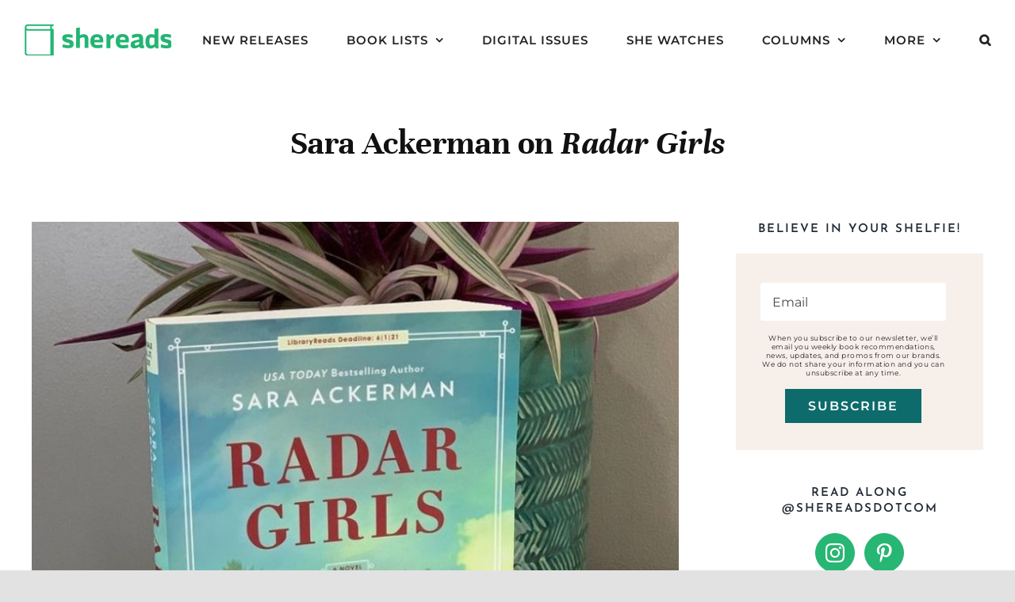

--- FILE ---
content_type: text/html; charset=UTF-8
request_url: https://shereads.com/sara-ackerman-on-radar-girls/
body_size: 31684
content:
<!DOCTYPE html>
<html class="avada-html-layout-wide avada-html-header-position-top" lang="en-US" prefix="og: http://ogp.me/ns# fb: http://ogp.me/ns/fb#">
<head>
	<meta http-equiv="X-UA-Compatible" content="IE=edge" />
	<meta http-equiv="Content-Type" content="text/html; charset=utf-8"/>
<script type="text/javascript">
/* <![CDATA[ */
var gform;gform||(document.addEventListener("gform_main_scripts_loaded",function(){gform.scriptsLoaded=!0}),document.addEventListener("gform/theme/scripts_loaded",function(){gform.themeScriptsLoaded=!0}),window.addEventListener("DOMContentLoaded",function(){gform.domLoaded=!0}),gform={domLoaded:!1,scriptsLoaded:!1,themeScriptsLoaded:!1,isFormEditor:()=>"function"==typeof InitializeEditor,callIfLoaded:function(o){return!(!gform.domLoaded||!gform.scriptsLoaded||!gform.themeScriptsLoaded&&!gform.isFormEditor()||(gform.isFormEditor()&&console.warn("The use of gform.initializeOnLoaded() is deprecated in the form editor context and will be removed in Gravity Forms 3.1."),o(),0))},initializeOnLoaded:function(o){gform.callIfLoaded(o)||(document.addEventListener("gform_main_scripts_loaded",()=>{gform.scriptsLoaded=!0,gform.callIfLoaded(o)}),document.addEventListener("gform/theme/scripts_loaded",()=>{gform.themeScriptsLoaded=!0,gform.callIfLoaded(o)}),window.addEventListener("DOMContentLoaded",()=>{gform.domLoaded=!0,gform.callIfLoaded(o)}))},hooks:{action:{},filter:{}},addAction:function(o,r,e,t){gform.addHook("action",o,r,e,t)},addFilter:function(o,r,e,t){gform.addHook("filter",o,r,e,t)},doAction:function(o){gform.doHook("action",o,arguments)},applyFilters:function(o){return gform.doHook("filter",o,arguments)},removeAction:function(o,r){gform.removeHook("action",o,r)},removeFilter:function(o,r,e){gform.removeHook("filter",o,r,e)},addHook:function(o,r,e,t,n){null==gform.hooks[o][r]&&(gform.hooks[o][r]=[]);var d=gform.hooks[o][r];null==n&&(n=r+"_"+d.length),gform.hooks[o][r].push({tag:n,callable:e,priority:t=null==t?10:t})},doHook:function(r,o,e){var t;if(e=Array.prototype.slice.call(e,1),null!=gform.hooks[r][o]&&((o=gform.hooks[r][o]).sort(function(o,r){return o.priority-r.priority}),o.forEach(function(o){"function"!=typeof(t=o.callable)&&(t=window[t]),"action"==r?t.apply(null,e):e[0]=t.apply(null,e)})),"filter"==r)return e[0]},removeHook:function(o,r,t,n){var e;null!=gform.hooks[o][r]&&(e=(e=gform.hooks[o][r]).filter(function(o,r,e){return!!(null!=n&&n!=o.tag||null!=t&&t!=o.priority)}),gform.hooks[o][r]=e)}});
/* ]]> */
</script>

	<meta name="viewport" content="width=device-width, initial-scale=1" />
	<meta name='robots' content='index, follow, max-image-preview:large, max-snippet:-1, max-video-preview:-1' />

	<!-- This site is optimized with the Yoast SEO plugin v26.8 - https://yoast.com/product/yoast-seo-wordpress/ -->
	<title>Sara Ackerman on Radar Girls - She Reads</title>
	<link rel="canonical" href="https://shereads.com/sara-ackerman-on-radar-girls/" />
	<meta property="og:locale" content="en_US" />
	<meta property="og:type" content="article" />
	<meta property="og:title" content="Sara Ackerman on Radar Girls - She Reads" />
	<meta property="og:description" content="Feature Image Credit: @peacelove.books USA Today best-selling author Sara Ackerman [...]" />
	<meta property="og:url" content="https://shereads.com/sara-ackerman-on-radar-girls/" />
	<meta property="og:site_name" content="She Reads" />
	<meta property="article:published_time" content="2021-07-15T19:34:14+00:00" />
	<meta property="article:modified_time" content="2023-02-03T19:26:32+00:00" />
	<meta property="og:image" content="https://shereads.com/wp-content/uploads/2021/07/She-Reads-Feature-Images-38.jpg" />
	<meta property="og:image:width" content="800" />
	<meta property="og:image:height" content="800" />
	<meta property="og:image:type" content="image/jpeg" />
	<meta name="author" content="She Reads Editors" />
	<meta name="twitter:card" content="summary_large_image" />
	<meta name="twitter:label1" content="Written by" />
	<meta name="twitter:data1" content="She Reads Editors" />
	<meta name="twitter:label2" content="Est. reading time" />
	<meta name="twitter:data2" content="6 minutes" />
	<script type="application/ld+json" class="yoast-schema-graph">{"@context":"https://schema.org","@graph":[{"@type":"Article","@id":"https://shereads.com/sara-ackerman-on-radar-girls/#article","isPartOf":{"@id":"https://shereads.com/sara-ackerman-on-radar-girls/"},"author":{"name":"She Reads Editors","@id":"https://shereads.com/#/schema/person/fd38ae267bbf846ba16ff2e499ff24db"},"headline":"Sara Ackerman on Radar Girls","datePublished":"2021-07-15T19:34:14+00:00","dateModified":"2023-02-03T19:26:32+00:00","mainEntityOfPage":{"@id":"https://shereads.com/sara-ackerman-on-radar-girls/"},"wordCount":1175,"commentCount":0,"image":{"@id":"https://shereads.com/sara-ackerman-on-radar-girls/#primaryimage"},"thumbnailUrl":"https://shereads.com/wp-content/uploads/2021/07/She-Reads-Feature-Images-38.jpg","keywords":["historical fiction"],"articleSection":["Author Interviews","Historical Fiction"],"inLanguage":"en-US","potentialAction":[{"@type":"CommentAction","name":"Comment","target":["https://shereads.com/sara-ackerman-on-radar-girls/#respond"]}]},{"@type":"WebPage","@id":"https://shereads.com/sara-ackerman-on-radar-girls/","url":"https://shereads.com/sara-ackerman-on-radar-girls/","name":"Sara Ackerman on Radar Girls - She Reads","isPartOf":{"@id":"https://shereads.com/#website"},"primaryImageOfPage":{"@id":"https://shereads.com/sara-ackerman-on-radar-girls/#primaryimage"},"image":{"@id":"https://shereads.com/sara-ackerman-on-radar-girls/#primaryimage"},"thumbnailUrl":"https://shereads.com/wp-content/uploads/2021/07/She-Reads-Feature-Images-38.jpg","datePublished":"2021-07-15T19:34:14+00:00","dateModified":"2023-02-03T19:26:32+00:00","author":{"@id":"https://shereads.com/#/schema/person/fd38ae267bbf846ba16ff2e499ff24db"},"breadcrumb":{"@id":"https://shereads.com/sara-ackerman-on-radar-girls/#breadcrumb"},"inLanguage":"en-US","potentialAction":[{"@type":"ReadAction","target":["https://shereads.com/sara-ackerman-on-radar-girls/"]}]},{"@type":"ImageObject","inLanguage":"en-US","@id":"https://shereads.com/sara-ackerman-on-radar-girls/#primaryimage","url":"https://shereads.com/wp-content/uploads/2021/07/She-Reads-Feature-Images-38.jpg","contentUrl":"https://shereads.com/wp-content/uploads/2021/07/She-Reads-Feature-Images-38.jpg","width":800,"height":800},{"@type":"BreadcrumbList","@id":"https://shereads.com/sara-ackerman-on-radar-girls/#breadcrumb","itemListElement":[{"@type":"ListItem","position":1,"name":"Home","item":"https://shereads.com/"},{"@type":"ListItem","position":2,"name":"Sara Ackerman on Radar Girls"}]},{"@type":"WebSite","@id":"https://shereads.com/#website","url":"https://shereads.com/","name":"She Reads","description":"What We&#039;re Reading Next","potentialAction":[{"@type":"SearchAction","target":{"@type":"EntryPoint","urlTemplate":"https://shereads.com/?s={search_term_string}"},"query-input":{"@type":"PropertyValueSpecification","valueRequired":true,"valueName":"search_term_string"}}],"inLanguage":"en-US"},{"@type":"Person","@id":"https://shereads.com/#/schema/person/fd38ae267bbf846ba16ff2e499ff24db","name":"She Reads Editors","image":{"@type":"ImageObject","inLanguage":"en-US","@id":"https://shereads.com/#/schema/person/image/","url":"https://shereads.com/wp-content/uploads/2023/04/shereads-logo-270-96x96.png","contentUrl":"https://shereads.com/wp-content/uploads/2023/04/shereads-logo-270-96x96.png","caption":"She Reads Editors"},"description":"The She Reads Editors are always scouting the best books for all your #TBR piles. We’re offering up our favorite books, from classics to debuts, bestselling to the next big thing. Read along with us on social, too!","url":"https://shereads.com/author/she-reads-editors/"}]}</script>
	<!-- / Yoast SEO plugin. -->


<link rel="alternate" type="application/rss+xml" title="She Reads &raquo; Feed" href="https://shereads.com/feed/" />
<link rel="alternate" type="application/rss+xml" title="She Reads &raquo; Comments Feed" href="https://shereads.com/comments/feed/" />
								<link rel="icon" href="https://shereads.com/wp-content/uploads/2023/04/shereads-logo-64.png" type="image/png" />
		
					<!-- Apple Touch Icon -->
						<link rel="apple-touch-icon" sizes="180x180" href="https://shereads.com/wp-content/uploads/2023/04/shereads-logo-180.png" type="image/png">
		
					<!-- Android Icon -->
						<link rel="icon" sizes="192x192" href="https://shereads.com/wp-content/uploads/2023/04/shereads-logo-192.png" type="image/png">
		
					<!-- MS Edge Icon -->
						<meta name="msapplication-TileImage" content="https://shereads.com/wp-content/uploads/2023/04/shereads-logo-270.png" type="image/png">
				<link rel="alternate" type="application/rss+xml" title="She Reads &raquo; Sara Ackerman on Radar Girls Comments Feed" href="https://shereads.com/sara-ackerman-on-radar-girls/feed/" />
<link rel="alternate" title="oEmbed (JSON)" type="application/json+oembed" href="https://shereads.com/wp-json/oembed/1.0/embed?url=https%3A%2F%2Fshereads.com%2Fsara-ackerman-on-radar-girls%2F" />
<link rel="alternate" title="oEmbed (XML)" type="text/xml+oembed" href="https://shereads.com/wp-json/oembed/1.0/embed?url=https%3A%2F%2Fshereads.com%2Fsara-ackerman-on-radar-girls%2F&#038;format=xml" />
					<meta name="description" content="Feature Image Credit: @peacelove.books

USA Today best-selling author Sara Ackerman writes books about love and life, and all of their messy and beautiful imperfections. She believes that the light is just as important as the dark, and that the world is in need of uplifting and heartwarming stories.

Born and raised in Hawaii, she sees no"/>
				
		<meta property="og:locale" content="en_US"/>
		<meta property="og:type" content="article"/>
		<meta property="og:site_name" content="She Reads"/>
		<meta property="og:title" content="Sara Ackerman on Radar Girls - She Reads"/>
				<meta property="og:description" content="Feature Image Credit: @peacelove.books

USA Today best-selling author Sara Ackerman writes books about love and life, and all of their messy and beautiful imperfections. She believes that the light is just as important as the dark, and that the world is in need of uplifting and heartwarming stories.

Born and raised in Hawaii, she sees no"/>
				<meta property="og:url" content="https://shereads.com/sara-ackerman-on-radar-girls/"/>
										<meta property="article:published_time" content="2021-07-15T19:34:14-07:00"/>
							<meta property="article:modified_time" content="2023-02-03T19:26:32-07:00"/>
								<meta name="author" content="She Reads Editors"/>
								<meta property="og:image" content="https://shereads.com/wp-content/uploads/2021/07/She-Reads-Feature-Images-38.jpg"/>
		<meta property="og:image:width" content="800"/>
		<meta property="og:image:height" content="800"/>
		<meta property="og:image:type" content="image/jpeg"/>
						<!-- This site uses the Google Analytics by MonsterInsights plugin v9.11.1 - Using Analytics tracking - https://www.monsterinsights.com/ -->
							<script src="//www.googletagmanager.com/gtag/js?id=G-C8DECJLX5H"  data-cfasync="false" data-wpfc-render="false" type="text/javascript" async></script>
			<script data-cfasync="false" data-wpfc-render="false" type="text/javascript">
				var mi_version = '9.11.1';
				var mi_track_user = true;
				var mi_no_track_reason = '';
								var MonsterInsightsDefaultLocations = {"page_location":"https:\/\/shereads.com\/sara-ackerman-on-radar-girls\/"};
								if ( typeof MonsterInsightsPrivacyGuardFilter === 'function' ) {
					var MonsterInsightsLocations = (typeof MonsterInsightsExcludeQuery === 'object') ? MonsterInsightsPrivacyGuardFilter( MonsterInsightsExcludeQuery ) : MonsterInsightsPrivacyGuardFilter( MonsterInsightsDefaultLocations );
				} else {
					var MonsterInsightsLocations = (typeof MonsterInsightsExcludeQuery === 'object') ? MonsterInsightsExcludeQuery : MonsterInsightsDefaultLocations;
				}

								var disableStrs = [
										'ga-disable-G-C8DECJLX5H',
									];

				/* Function to detect opted out users */
				function __gtagTrackerIsOptedOut() {
					for (var index = 0; index < disableStrs.length; index++) {
						if (document.cookie.indexOf(disableStrs[index] + '=true') > -1) {
							return true;
						}
					}

					return false;
				}

				/* Disable tracking if the opt-out cookie exists. */
				if (__gtagTrackerIsOptedOut()) {
					for (var index = 0; index < disableStrs.length; index++) {
						window[disableStrs[index]] = true;
					}
				}

				/* Opt-out function */
				function __gtagTrackerOptout() {
					for (var index = 0; index < disableStrs.length; index++) {
						document.cookie = disableStrs[index] + '=true; expires=Thu, 31 Dec 2099 23:59:59 UTC; path=/';
						window[disableStrs[index]] = true;
					}
				}

				if ('undefined' === typeof gaOptout) {
					function gaOptout() {
						__gtagTrackerOptout();
					}
				}
								window.dataLayer = window.dataLayer || [];

				window.MonsterInsightsDualTracker = {
					helpers: {},
					trackers: {},
				};
				if (mi_track_user) {
					function __gtagDataLayer() {
						dataLayer.push(arguments);
					}

					function __gtagTracker(type, name, parameters) {
						if (!parameters) {
							parameters = {};
						}

						if (parameters.send_to) {
							__gtagDataLayer.apply(null, arguments);
							return;
						}

						if (type === 'event') {
														parameters.send_to = monsterinsights_frontend.v4_id;
							var hookName = name;
							if (typeof parameters['event_category'] !== 'undefined') {
								hookName = parameters['event_category'] + ':' + name;
							}

							if (typeof MonsterInsightsDualTracker.trackers[hookName] !== 'undefined') {
								MonsterInsightsDualTracker.trackers[hookName](parameters);
							} else {
								__gtagDataLayer('event', name, parameters);
							}
							
						} else {
							__gtagDataLayer.apply(null, arguments);
						}
					}

					__gtagTracker('js', new Date());
					__gtagTracker('set', {
						'developer_id.dZGIzZG': true,
											});
					if ( MonsterInsightsLocations.page_location ) {
						__gtagTracker('set', MonsterInsightsLocations);
					}
										__gtagTracker('config', 'G-C8DECJLX5H', {"forceSSL":"true","link_attribution":"true"} );
										window.gtag = __gtagTracker;										(function () {
						/* https://developers.google.com/analytics/devguides/collection/analyticsjs/ */
						/* ga and __gaTracker compatibility shim. */
						var noopfn = function () {
							return null;
						};
						var newtracker = function () {
							return new Tracker();
						};
						var Tracker = function () {
							return null;
						};
						var p = Tracker.prototype;
						p.get = noopfn;
						p.set = noopfn;
						p.send = function () {
							var args = Array.prototype.slice.call(arguments);
							args.unshift('send');
							__gaTracker.apply(null, args);
						};
						var __gaTracker = function () {
							var len = arguments.length;
							if (len === 0) {
								return;
							}
							var f = arguments[len - 1];
							if (typeof f !== 'object' || f === null || typeof f.hitCallback !== 'function') {
								if ('send' === arguments[0]) {
									var hitConverted, hitObject = false, action;
									if ('event' === arguments[1]) {
										if ('undefined' !== typeof arguments[3]) {
											hitObject = {
												'eventAction': arguments[3],
												'eventCategory': arguments[2],
												'eventLabel': arguments[4],
												'value': arguments[5] ? arguments[5] : 1,
											}
										}
									}
									if ('pageview' === arguments[1]) {
										if ('undefined' !== typeof arguments[2]) {
											hitObject = {
												'eventAction': 'page_view',
												'page_path': arguments[2],
											}
										}
									}
									if (typeof arguments[2] === 'object') {
										hitObject = arguments[2];
									}
									if (typeof arguments[5] === 'object') {
										Object.assign(hitObject, arguments[5]);
									}
									if ('undefined' !== typeof arguments[1].hitType) {
										hitObject = arguments[1];
										if ('pageview' === hitObject.hitType) {
											hitObject.eventAction = 'page_view';
										}
									}
									if (hitObject) {
										action = 'timing' === arguments[1].hitType ? 'timing_complete' : hitObject.eventAction;
										hitConverted = mapArgs(hitObject);
										__gtagTracker('event', action, hitConverted);
									}
								}
								return;
							}

							function mapArgs(args) {
								var arg, hit = {};
								var gaMap = {
									'eventCategory': 'event_category',
									'eventAction': 'event_action',
									'eventLabel': 'event_label',
									'eventValue': 'event_value',
									'nonInteraction': 'non_interaction',
									'timingCategory': 'event_category',
									'timingVar': 'name',
									'timingValue': 'value',
									'timingLabel': 'event_label',
									'page': 'page_path',
									'location': 'page_location',
									'title': 'page_title',
									'referrer' : 'page_referrer',
								};
								for (arg in args) {
																		if (!(!args.hasOwnProperty(arg) || !gaMap.hasOwnProperty(arg))) {
										hit[gaMap[arg]] = args[arg];
									} else {
										hit[arg] = args[arg];
									}
								}
								return hit;
							}

							try {
								f.hitCallback();
							} catch (ex) {
							}
						};
						__gaTracker.create = newtracker;
						__gaTracker.getByName = newtracker;
						__gaTracker.getAll = function () {
							return [];
						};
						__gaTracker.remove = noopfn;
						__gaTracker.loaded = true;
						window['__gaTracker'] = __gaTracker;
					})();
									} else {
										console.log("");
					(function () {
						function __gtagTracker() {
							return null;
						}

						window['__gtagTracker'] = __gtagTracker;
						window['gtag'] = __gtagTracker;
					})();
									}
			</script>
							<!-- / Google Analytics by MonsterInsights -->
		<style id='wp-img-auto-sizes-contain-inline-css' type='text/css'>
img:is([sizes=auto i],[sizes^="auto," i]){contain-intrinsic-size:3000px 1500px}
/*# sourceURL=wp-img-auto-sizes-contain-inline-css */
</style>
<link rel='stylesheet' id='sbi_styles-css' href='https://shereads.com/wp-content/plugins/instagram-feed/css/sbi-styles.min.css?ver=6.10.0' type='text/css' media='all' />
<style id='wp-emoji-styles-inline-css' type='text/css'>

	img.wp-smiley, img.emoji {
		display: inline !important;
		border: none !important;
		box-shadow: none !important;
		height: 1em !important;
		width: 1em !important;
		margin: 0 0.07em !important;
		vertical-align: -0.1em !important;
		background: none !important;
		padding: 0 !important;
	}
/*# sourceURL=wp-emoji-styles-inline-css */
</style>
<style id='wp-block-library-inline-css' type='text/css'>
:root{--wp-block-synced-color:#7a00df;--wp-block-synced-color--rgb:122,0,223;--wp-bound-block-color:var(--wp-block-synced-color);--wp-editor-canvas-background:#ddd;--wp-admin-theme-color:#007cba;--wp-admin-theme-color--rgb:0,124,186;--wp-admin-theme-color-darker-10:#006ba1;--wp-admin-theme-color-darker-10--rgb:0,107,160.5;--wp-admin-theme-color-darker-20:#005a87;--wp-admin-theme-color-darker-20--rgb:0,90,135;--wp-admin-border-width-focus:2px}@media (min-resolution:192dpi){:root{--wp-admin-border-width-focus:1.5px}}.wp-element-button{cursor:pointer}:root .has-very-light-gray-background-color{background-color:#eee}:root .has-very-dark-gray-background-color{background-color:#313131}:root .has-very-light-gray-color{color:#eee}:root .has-very-dark-gray-color{color:#313131}:root .has-vivid-green-cyan-to-vivid-cyan-blue-gradient-background{background:linear-gradient(135deg,#00d084,#0693e3)}:root .has-purple-crush-gradient-background{background:linear-gradient(135deg,#34e2e4,#4721fb 50%,#ab1dfe)}:root .has-hazy-dawn-gradient-background{background:linear-gradient(135deg,#faaca8,#dad0ec)}:root .has-subdued-olive-gradient-background{background:linear-gradient(135deg,#fafae1,#67a671)}:root .has-atomic-cream-gradient-background{background:linear-gradient(135deg,#fdd79a,#004a59)}:root .has-nightshade-gradient-background{background:linear-gradient(135deg,#330968,#31cdcf)}:root .has-midnight-gradient-background{background:linear-gradient(135deg,#020381,#2874fc)}:root{--wp--preset--font-size--normal:16px;--wp--preset--font-size--huge:42px}.has-regular-font-size{font-size:1em}.has-larger-font-size{font-size:2.625em}.has-normal-font-size{font-size:var(--wp--preset--font-size--normal)}.has-huge-font-size{font-size:var(--wp--preset--font-size--huge)}.has-text-align-center{text-align:center}.has-text-align-left{text-align:left}.has-text-align-right{text-align:right}.has-fit-text{white-space:nowrap!important}#end-resizable-editor-section{display:none}.aligncenter{clear:both}.items-justified-left{justify-content:flex-start}.items-justified-center{justify-content:center}.items-justified-right{justify-content:flex-end}.items-justified-space-between{justify-content:space-between}.screen-reader-text{border:0;clip-path:inset(50%);height:1px;margin:-1px;overflow:hidden;padding:0;position:absolute;width:1px;word-wrap:normal!important}.screen-reader-text:focus{background-color:#ddd;clip-path:none;color:#444;display:block;font-size:1em;height:auto;left:5px;line-height:normal;padding:15px 23px 14px;text-decoration:none;top:5px;width:auto;z-index:100000}html :where(.has-border-color){border-style:solid}html :where([style*=border-top-color]){border-top-style:solid}html :where([style*=border-right-color]){border-right-style:solid}html :where([style*=border-bottom-color]){border-bottom-style:solid}html :where([style*=border-left-color]){border-left-style:solid}html :where([style*=border-width]){border-style:solid}html :where([style*=border-top-width]){border-top-style:solid}html :where([style*=border-right-width]){border-right-style:solid}html :where([style*=border-bottom-width]){border-bottom-style:solid}html :where([style*=border-left-width]){border-left-style:solid}html :where(img[class*=wp-image-]){height:auto;max-width:100%}:where(figure){margin:0 0 1em}html :where(.is-position-sticky){--wp-admin--admin-bar--position-offset:var(--wp-admin--admin-bar--height,0px)}@media screen and (max-width:600px){html :where(.is-position-sticky){--wp-admin--admin-bar--position-offset:0px}}

/*# sourceURL=wp-block-library-inline-css */
</style><style id='global-styles-inline-css' type='text/css'>
:root{--wp--preset--aspect-ratio--square: 1;--wp--preset--aspect-ratio--4-3: 4/3;--wp--preset--aspect-ratio--3-4: 3/4;--wp--preset--aspect-ratio--3-2: 3/2;--wp--preset--aspect-ratio--2-3: 2/3;--wp--preset--aspect-ratio--16-9: 16/9;--wp--preset--aspect-ratio--9-16: 9/16;--wp--preset--color--black: #000000;--wp--preset--color--cyan-bluish-gray: #abb8c3;--wp--preset--color--white: #ffffff;--wp--preset--color--pale-pink: #f78da7;--wp--preset--color--vivid-red: #cf2e2e;--wp--preset--color--luminous-vivid-orange: #ff6900;--wp--preset--color--luminous-vivid-amber: #fcb900;--wp--preset--color--light-green-cyan: #7bdcb5;--wp--preset--color--vivid-green-cyan: #00d084;--wp--preset--color--pale-cyan-blue: #8ed1fc;--wp--preset--color--vivid-cyan-blue: #0693e3;--wp--preset--color--vivid-purple: #9b51e0;--wp--preset--color--awb-color-1: rgba(255,255,255,1);--wp--preset--color--awb-color-2: rgba(226,226,226,1);--wp--preset--color--awb-color-3: rgba(34,181,115,1);--wp--preset--color--awb-color-4: rgba(13,107,107,1);--wp--preset--color--awb-color-5: rgba(74,78,87,1);--wp--preset--color--awb-color-6: rgba(33,41,52,1);--wp--preset--color--awb-color-7: rgba(34,34,34,1);--wp--preset--color--awb-color-8: rgba(0,0,0,1);--wp--preset--color--awb-color-custom-10: rgba(101,188,123,1);--wp--preset--color--awb-color-custom-11: rgba(17,17,17,1);--wp--preset--color--awb-color-custom-12: rgba(247,240,234,1);--wp--preset--color--awb-color-custom-13: rgba(242,243,245,1);--wp--preset--color--awb-color-custom-14: rgba(249,249,251,1);--wp--preset--color--awb-color-custom-15: rgba(255,255,255,0.8);--wp--preset--color--awb-color-custom-16: rgba(38,48,62,1);--wp--preset--color--awb-color-custom-17: rgba(242,243,245,0.7);--wp--preset--color--awb-color-custom-18: rgba(29,36,45,1);--wp--preset--gradient--vivid-cyan-blue-to-vivid-purple: linear-gradient(135deg,rgb(6,147,227) 0%,rgb(155,81,224) 100%);--wp--preset--gradient--light-green-cyan-to-vivid-green-cyan: linear-gradient(135deg,rgb(122,220,180) 0%,rgb(0,208,130) 100%);--wp--preset--gradient--luminous-vivid-amber-to-luminous-vivid-orange: linear-gradient(135deg,rgb(252,185,0) 0%,rgb(255,105,0) 100%);--wp--preset--gradient--luminous-vivid-orange-to-vivid-red: linear-gradient(135deg,rgb(255,105,0) 0%,rgb(207,46,46) 100%);--wp--preset--gradient--very-light-gray-to-cyan-bluish-gray: linear-gradient(135deg,rgb(238,238,238) 0%,rgb(169,184,195) 100%);--wp--preset--gradient--cool-to-warm-spectrum: linear-gradient(135deg,rgb(74,234,220) 0%,rgb(151,120,209) 20%,rgb(207,42,186) 40%,rgb(238,44,130) 60%,rgb(251,105,98) 80%,rgb(254,248,76) 100%);--wp--preset--gradient--blush-light-purple: linear-gradient(135deg,rgb(255,206,236) 0%,rgb(152,150,240) 100%);--wp--preset--gradient--blush-bordeaux: linear-gradient(135deg,rgb(254,205,165) 0%,rgb(254,45,45) 50%,rgb(107,0,62) 100%);--wp--preset--gradient--luminous-dusk: linear-gradient(135deg,rgb(255,203,112) 0%,rgb(199,81,192) 50%,rgb(65,88,208) 100%);--wp--preset--gradient--pale-ocean: linear-gradient(135deg,rgb(255,245,203) 0%,rgb(182,227,212) 50%,rgb(51,167,181) 100%);--wp--preset--gradient--electric-grass: linear-gradient(135deg,rgb(202,248,128) 0%,rgb(113,206,126) 100%);--wp--preset--gradient--midnight: linear-gradient(135deg,rgb(2,3,129) 0%,rgb(40,116,252) 100%);--wp--preset--font-size--small: 12px;--wp--preset--font-size--medium: 20px;--wp--preset--font-size--large: 24px;--wp--preset--font-size--x-large: 42px;--wp--preset--font-size--normal: 16px;--wp--preset--font-size--xlarge: 32px;--wp--preset--font-size--huge: 48px;--wp--preset--spacing--20: 0.44rem;--wp--preset--spacing--30: 0.67rem;--wp--preset--spacing--40: 1rem;--wp--preset--spacing--50: 1.5rem;--wp--preset--spacing--60: 2.25rem;--wp--preset--spacing--70: 3.38rem;--wp--preset--spacing--80: 5.06rem;--wp--preset--shadow--natural: 6px 6px 9px rgba(0, 0, 0, 0.2);--wp--preset--shadow--deep: 12px 12px 50px rgba(0, 0, 0, 0.4);--wp--preset--shadow--sharp: 6px 6px 0px rgba(0, 0, 0, 0.2);--wp--preset--shadow--outlined: 6px 6px 0px -3px rgb(255, 255, 255), 6px 6px rgb(0, 0, 0);--wp--preset--shadow--crisp: 6px 6px 0px rgb(0, 0, 0);}:where(.is-layout-flex){gap: 0.5em;}:where(.is-layout-grid){gap: 0.5em;}body .is-layout-flex{display: flex;}.is-layout-flex{flex-wrap: wrap;align-items: center;}.is-layout-flex > :is(*, div){margin: 0;}body .is-layout-grid{display: grid;}.is-layout-grid > :is(*, div){margin: 0;}:where(.wp-block-columns.is-layout-flex){gap: 2em;}:where(.wp-block-columns.is-layout-grid){gap: 2em;}:where(.wp-block-post-template.is-layout-flex){gap: 1.25em;}:where(.wp-block-post-template.is-layout-grid){gap: 1.25em;}.has-black-color{color: var(--wp--preset--color--black) !important;}.has-cyan-bluish-gray-color{color: var(--wp--preset--color--cyan-bluish-gray) !important;}.has-white-color{color: var(--wp--preset--color--white) !important;}.has-pale-pink-color{color: var(--wp--preset--color--pale-pink) !important;}.has-vivid-red-color{color: var(--wp--preset--color--vivid-red) !important;}.has-luminous-vivid-orange-color{color: var(--wp--preset--color--luminous-vivid-orange) !important;}.has-luminous-vivid-amber-color{color: var(--wp--preset--color--luminous-vivid-amber) !important;}.has-light-green-cyan-color{color: var(--wp--preset--color--light-green-cyan) !important;}.has-vivid-green-cyan-color{color: var(--wp--preset--color--vivid-green-cyan) !important;}.has-pale-cyan-blue-color{color: var(--wp--preset--color--pale-cyan-blue) !important;}.has-vivid-cyan-blue-color{color: var(--wp--preset--color--vivid-cyan-blue) !important;}.has-vivid-purple-color{color: var(--wp--preset--color--vivid-purple) !important;}.has-black-background-color{background-color: var(--wp--preset--color--black) !important;}.has-cyan-bluish-gray-background-color{background-color: var(--wp--preset--color--cyan-bluish-gray) !important;}.has-white-background-color{background-color: var(--wp--preset--color--white) !important;}.has-pale-pink-background-color{background-color: var(--wp--preset--color--pale-pink) !important;}.has-vivid-red-background-color{background-color: var(--wp--preset--color--vivid-red) !important;}.has-luminous-vivid-orange-background-color{background-color: var(--wp--preset--color--luminous-vivid-orange) !important;}.has-luminous-vivid-amber-background-color{background-color: var(--wp--preset--color--luminous-vivid-amber) !important;}.has-light-green-cyan-background-color{background-color: var(--wp--preset--color--light-green-cyan) !important;}.has-vivid-green-cyan-background-color{background-color: var(--wp--preset--color--vivid-green-cyan) !important;}.has-pale-cyan-blue-background-color{background-color: var(--wp--preset--color--pale-cyan-blue) !important;}.has-vivid-cyan-blue-background-color{background-color: var(--wp--preset--color--vivid-cyan-blue) !important;}.has-vivid-purple-background-color{background-color: var(--wp--preset--color--vivid-purple) !important;}.has-black-border-color{border-color: var(--wp--preset--color--black) !important;}.has-cyan-bluish-gray-border-color{border-color: var(--wp--preset--color--cyan-bluish-gray) !important;}.has-white-border-color{border-color: var(--wp--preset--color--white) !important;}.has-pale-pink-border-color{border-color: var(--wp--preset--color--pale-pink) !important;}.has-vivid-red-border-color{border-color: var(--wp--preset--color--vivid-red) !important;}.has-luminous-vivid-orange-border-color{border-color: var(--wp--preset--color--luminous-vivid-orange) !important;}.has-luminous-vivid-amber-border-color{border-color: var(--wp--preset--color--luminous-vivid-amber) !important;}.has-light-green-cyan-border-color{border-color: var(--wp--preset--color--light-green-cyan) !important;}.has-vivid-green-cyan-border-color{border-color: var(--wp--preset--color--vivid-green-cyan) !important;}.has-pale-cyan-blue-border-color{border-color: var(--wp--preset--color--pale-cyan-blue) !important;}.has-vivid-cyan-blue-border-color{border-color: var(--wp--preset--color--vivid-cyan-blue) !important;}.has-vivid-purple-border-color{border-color: var(--wp--preset--color--vivid-purple) !important;}.has-vivid-cyan-blue-to-vivid-purple-gradient-background{background: var(--wp--preset--gradient--vivid-cyan-blue-to-vivid-purple) !important;}.has-light-green-cyan-to-vivid-green-cyan-gradient-background{background: var(--wp--preset--gradient--light-green-cyan-to-vivid-green-cyan) !important;}.has-luminous-vivid-amber-to-luminous-vivid-orange-gradient-background{background: var(--wp--preset--gradient--luminous-vivid-amber-to-luminous-vivid-orange) !important;}.has-luminous-vivid-orange-to-vivid-red-gradient-background{background: var(--wp--preset--gradient--luminous-vivid-orange-to-vivid-red) !important;}.has-very-light-gray-to-cyan-bluish-gray-gradient-background{background: var(--wp--preset--gradient--very-light-gray-to-cyan-bluish-gray) !important;}.has-cool-to-warm-spectrum-gradient-background{background: var(--wp--preset--gradient--cool-to-warm-spectrum) !important;}.has-blush-light-purple-gradient-background{background: var(--wp--preset--gradient--blush-light-purple) !important;}.has-blush-bordeaux-gradient-background{background: var(--wp--preset--gradient--blush-bordeaux) !important;}.has-luminous-dusk-gradient-background{background: var(--wp--preset--gradient--luminous-dusk) !important;}.has-pale-ocean-gradient-background{background: var(--wp--preset--gradient--pale-ocean) !important;}.has-electric-grass-gradient-background{background: var(--wp--preset--gradient--electric-grass) !important;}.has-midnight-gradient-background{background: var(--wp--preset--gradient--midnight) !important;}.has-small-font-size{font-size: var(--wp--preset--font-size--small) !important;}.has-medium-font-size{font-size: var(--wp--preset--font-size--medium) !important;}.has-large-font-size{font-size: var(--wp--preset--font-size--large) !important;}.has-x-large-font-size{font-size: var(--wp--preset--font-size--x-large) !important;}
/*# sourceURL=global-styles-inline-css */
</style>

<style id='classic-theme-styles-inline-css' type='text/css'>
/*! This file is auto-generated */
.wp-block-button__link{color:#fff;background-color:#32373c;border-radius:9999px;box-shadow:none;text-decoration:none;padding:calc(.667em + 2px) calc(1.333em + 2px);font-size:1.125em}.wp-block-file__button{background:#32373c;color:#fff;text-decoration:none}
/*# sourceURL=/wp-includes/css/classic-themes.min.css */
</style>
<link rel='stylesheet' id='mpp_gutenberg-css' href='https://shereads.com/wp-content/plugins/profile-builder/add-ons-free/user-profile-picture/dist/blocks.style.build.css?ver=2.6.0' type='text/css' media='all' />
<link rel='stylesheet' id='simple-banner-style-css' href='https://shereads.com/wp-content/plugins/simple-banner/simple-banner.css?ver=3.2.1' type='text/css' media='all' />
<link rel='stylesheet' id='fusion-dynamic-css-css' href='https://shereads.com/wp-content/uploads/fusion-styles/af77b55c60bae49cb1190d22025655fb.min.css?ver=3.14.2' type='text/css' media='all' />
<link rel='stylesheet' id='wppb_stylesheet-css' href='https://shereads.com/wp-content/plugins/profile-builder/assets/css/style-front-end.css?ver=3.15.2' type='text/css' media='all' />
<script type="text/javascript" src="https://shereads.com/wp-content/plugins/google-analytics-for-wordpress/assets/js/frontend-gtag.min.js?ver=9.11.1" id="monsterinsights-frontend-script-js" async="async" data-wp-strategy="async"></script>
<script data-cfasync="false" data-wpfc-render="false" type="text/javascript" id='monsterinsights-frontend-script-js-extra'>/* <![CDATA[ */
var monsterinsights_frontend = {"js_events_tracking":"true","download_extensions":"doc,pdf,ppt,zip,xls,docx,pptx,xlsx","inbound_paths":"[]","home_url":"https:\/\/shereads.com","hash_tracking":"false","v4_id":"G-C8DECJLX5H"};/* ]]> */
</script>
<script type="text/javascript" src="https://shereads.com/wp-includes/js/jquery/jquery.min.js?ver=3.7.1" id="jquery-core-js"></script>
<script type="text/javascript" src="https://shereads.com/wp-includes/js/jquery/jquery-migrate.min.js?ver=3.4.1" id="jquery-migrate-js"></script>
<script type="text/javascript" id="simple-banner-script-js-before">
/* <![CDATA[ */
const simpleBannerScriptParams = {"pro_version_enabled":"","debug_mode":"","id":32533,"version":"3.2.1","banner_params":[{"hide_simple_banner":"yes","simple_banner_prepend_element":"body","simple_banner_position":"","header_margin":"","header_padding":"","wp_body_open_enabled":"","wp_body_open":true,"simple_banner_z_index":"","simple_banner_text":"<a href=\"https:\/\/shereads.com\/awards\/\">VOTING IS NOW OPEN for the She Reads Best of 2025 Awards \u2192<\/a>","disabled_on_current_page":false,"disabled_pages_array":[],"is_current_page_a_post":true,"disabled_on_posts":"","simple_banner_disabled_page_paths":"","simple_banner_font_size":"","simple_banner_color":"#000","simple_banner_text_color":"#fff","simple_banner_link_color":"#fff","simple_banner_close_color":"#f7f0ea","simple_banner_custom_css":"","simple_banner_scrolling_custom_css":"","simple_banner_text_custom_css":"","simple_banner_button_css":"","site_custom_css":"","keep_site_custom_css":"","site_custom_js":"","keep_site_custom_js":"","close_button_enabled":"","close_button_expiration":"","close_button_cookie_set":false,"current_date":{"date":"2026-01-21 22:42:39.391215","timezone_type":3,"timezone":"UTC"},"start_date":{"date":"2026-01-21 22:42:39.391221","timezone_type":3,"timezone":"UTC"},"end_date":{"date":"2026-01-21 22:42:39.391224","timezone_type":3,"timezone":"UTC"},"simple_banner_start_after_date":"","simple_banner_remove_after_date":"","simple_banner_insert_inside_element":""}]}
//# sourceURL=simple-banner-script-js-before
/* ]]> */
</script>
<script type="text/javascript" src="https://shereads.com/wp-content/plugins/simple-banner/simple-banner.js?ver=3.2.1" id="simple-banner-script-js"></script>
<link rel="https://api.w.org/" href="https://shereads.com/wp-json/" /><link rel="alternate" title="JSON" type="application/json" href="https://shereads.com/wp-json/wp/v2/posts/32533" /><link rel="EditURI" type="application/rsd+xml" title="RSD" href="https://shereads.com/xmlrpc.php?rsd" />
<style id="simple-banner-hide" type="text/css">.simple-banner{display:none;}</style><style id="simple-banner-background-color" type="text/css">.simple-banner{background:#000;}</style><style id="simple-banner-text-color" type="text/css">.simple-banner .simple-banner-text{color:#fff;}</style><style id="simple-banner-link-color" type="text/css">.simple-banner .simple-banner-text a{color:#fff;}</style><style id="simple-banner-z-index" type="text/css">.simple-banner{z-index: 99999;}</style><style id="simple-banner-close-color" type="text/css">.simple-banner .simple-banner-button{color:#f7f0ea;}</style><style id="simple-banner-site-custom-css-dummy" type="text/css"></style><script id="simple-banner-site-custom-js-dummy" type="text/javascript"></script><style type="text/css" id="css-fb-visibility">@media screen and (max-width: 640px){.fusion-no-small-visibility{display:none !important;}body .sm-text-align-center{text-align:center !important;}body .sm-text-align-left{text-align:left !important;}body .sm-text-align-right{text-align:right !important;}body .sm-text-align-justify{text-align:justify !important;}body .sm-flex-align-center{justify-content:center !important;}body .sm-flex-align-flex-start{justify-content:flex-start !important;}body .sm-flex-align-flex-end{justify-content:flex-end !important;}body .sm-mx-auto{margin-left:auto !important;margin-right:auto !important;}body .sm-ml-auto{margin-left:auto !important;}body .sm-mr-auto{margin-right:auto !important;}body .fusion-absolute-position-small{position:absolute;width:100%;}.awb-sticky.awb-sticky-small{ position: sticky; top: var(--awb-sticky-offset,0); }}@media screen and (min-width: 641px) and (max-width: 1024px){.fusion-no-medium-visibility{display:none !important;}body .md-text-align-center{text-align:center !important;}body .md-text-align-left{text-align:left !important;}body .md-text-align-right{text-align:right !important;}body .md-text-align-justify{text-align:justify !important;}body .md-flex-align-center{justify-content:center !important;}body .md-flex-align-flex-start{justify-content:flex-start !important;}body .md-flex-align-flex-end{justify-content:flex-end !important;}body .md-mx-auto{margin-left:auto !important;margin-right:auto !important;}body .md-ml-auto{margin-left:auto !important;}body .md-mr-auto{margin-right:auto !important;}body .fusion-absolute-position-medium{position:absolute;width:100%;}.awb-sticky.awb-sticky-medium{ position: sticky; top: var(--awb-sticky-offset,0); }}@media screen and (min-width: 1025px){.fusion-no-large-visibility{display:none !important;}body .lg-text-align-center{text-align:center !important;}body .lg-text-align-left{text-align:left !important;}body .lg-text-align-right{text-align:right !important;}body .lg-text-align-justify{text-align:justify !important;}body .lg-flex-align-center{justify-content:center !important;}body .lg-flex-align-flex-start{justify-content:flex-start !important;}body .lg-flex-align-flex-end{justify-content:flex-end !important;}body .lg-mx-auto{margin-left:auto !important;margin-right:auto !important;}body .lg-ml-auto{margin-left:auto !important;}body .lg-mr-auto{margin-right:auto !important;}body .fusion-absolute-position-large{position:absolute;width:100%;}.awb-sticky.awb-sticky-large{ position: sticky; top: var(--awb-sticky-offset,0); }}</style>		<script type="text/javascript">
			var doc = document.documentElement;
			doc.setAttribute( 'data-useragent', navigator.userAgent );
		</script>
		<!-- Global site tag (gtag.js) - Google Analytics -->
<script async src="https://www.googletagmanager.com/gtag/js?id=UA-72432057-10"></script>
<script>
  window.dataLayer = window.dataLayer || [];
  function gtag(){dataLayer.push(arguments);}
  gtag('js', new Date());

  gtag('config', 'UA-72432057-10');
</script>
	</head>

<body data-rsssl=1 class="wp-singular post-template-default single single-post postid-32533 single-format-standard wp-theme-Avada has-sidebar fusion-image-hovers fusion-pagination-sizing fusion-button_type-flat fusion-button_span-no fusion-button_gradient-linear avada-image-rollover-circle-no avada-image-rollover-yes avada-image-rollover-direction-fade fusion-body ltr fusion-sticky-header no-tablet-sticky-header no-mobile-sticky-header no-mobile-slidingbar no-mobile-totop fusion-disable-outline fusion-sub-menu-fade mobile-logo-pos-left layout-wide-mode avada-has-boxed-modal-shadow- layout-scroll-offset-full avada-has-zero-margin-offset-top fusion-top-header menu-text-align-center mobile-menu-design-modern fusion-show-pagination-text fusion-header-layout-v1 avada-responsive avada-footer-fx-none avada-menu-highlight-style-textcolor fusion-search-form-clean fusion-main-menu-search-overlay fusion-avatar-circle avada-dropdown-styles avada-blog-layout-grid avada-blog-archive-layout-grid avada-header-shadow-no avada-menu-icon-position-left avada-has-megamenu-shadow avada-has-header-100-width avada-has-mobile-menu-search avada-has-main-nav-search-icon avada-has-breadcrumb-mobile-hidden avada-has-titlebar-bar_and_content avada-header-border-color-full-transparent avada-has-pagination-width_height avada-flyout-menu-direction-fade avada-ec-views-v1" data-awb-post-id="32533">
		<a class="skip-link screen-reader-text" href="#content">Skip to content</a>

	<div id="boxed-wrapper">
		
		<div id="wrapper" class="fusion-wrapper">
			<div id="home" style="position:relative;top:-1px;"></div>
							
					
			<header class="fusion-header-wrapper">
				<div class="fusion-header-v1 fusion-logo-alignment fusion-logo-left fusion-sticky-menu- fusion-sticky-logo- fusion-mobile-logo-  fusion-mobile-menu-design-modern">
					<div class="fusion-header-sticky-height"></div>
<div class="fusion-header">
	<div class="fusion-row">
					<div class="fusion-logo" data-margin-top="30px" data-margin-bottom="30px" data-margin-left="0px" data-margin-right="0px">
			<a class="fusion-logo-link"  href="https://shereads.com/" >

						<!-- standard logo -->
			<img src="https://shereads.com/wp-content/uploads/2021/01/logo-1.png" srcset="https://shereads.com/wp-content/uploads/2021/01/logo-1.png 1x, https://shereads.com/wp-content/uploads/2021/01/logor-1.png 2x" width="186" height="40" style="max-height:40px;height:auto;" alt="She Reads Logo" data-retina_logo_url="https://shereads.com/wp-content/uploads/2021/01/logor-1.png" class="fusion-standard-logo" />

			
					</a>
		</div>		<nav class="fusion-main-menu" aria-label="Main Menu"><div class="fusion-overlay-search">		<form role="search" class="searchform fusion-search-form  fusion-search-form-clean" method="get" action="https://shereads.com/">
			<div class="fusion-search-form-content">

				
				<div class="fusion-search-field search-field">
					<label><span class="screen-reader-text">Search for:</span>
													<input type="search" value="" name="s" class="s" placeholder="Search..." required aria-required="true" aria-label="Search..."/>
											</label>
				</div>
				<div class="fusion-search-button search-button">
					<input type="submit" class="fusion-search-submit searchsubmit" aria-label="Search" value="&#xf002;" />
									</div>

				
			</div>


			
		</form>
		<div class="fusion-search-spacer"></div><a href="#" role="button" aria-label="Close Search" class="fusion-close-search"></a></div><ul id="menu-main-menu" class="fusion-menu"><li  id="menu-item-51972"  class="menu-item menu-item-type-custom menu-item-object-custom menu-item-51972"  data-item-id="51972"><a  href="https://shereads.com/tag/new-releases/" class="fusion-textcolor-highlight"><span class="menu-text">New Releases</span></a></li><li  id="menu-item-26140"  class="menu-item menu-item-type-taxonomy menu-item-object-category current-post-ancestor menu-item-has-children menu-item-26140 fusion-dropdown-menu"  data-item-id="26140"><a  href="https://shereads.com/category/book-lists/" class="fusion-textcolor-highlight"><span class="menu-text">Book Lists</span> <span class="fusion-caret"><i class="fusion-dropdown-indicator" aria-hidden="true"></i></span></a><ul class="sub-menu"><li  id="menu-item-26120"  class="menu-item menu-item-type-taxonomy menu-item-object-category menu-item-26120 fusion-dropdown-submenu" ><a  href="https://shereads.com/category/book-lists/mystery-thrillers-suspense/" class="fusion-textcolor-highlight"><span>Thrillers</span></a></li><li  id="menu-item-26122"  class="menu-item menu-item-type-taxonomy menu-item-object-category menu-item-26122 fusion-dropdown-submenu" ><a  href="https://shereads.com/category/book-lists/romance/" class="fusion-textcolor-highlight"><span>Romance</span></a></li><li  id="menu-item-26118"  class="menu-item menu-item-type-taxonomy menu-item-object-category current-post-ancestor current-menu-parent current-post-parent menu-item-26118 fusion-dropdown-submenu" ><a  href="https://shereads.com/category/book-lists/historical-fiction/" class="fusion-textcolor-highlight"><span>Historical Fiction</span></a></li><li  id="menu-item-26142"  class="menu-item menu-item-type-taxonomy menu-item-object-category menu-item-26142 fusion-dropdown-submenu" ><a  href="https://shereads.com/category/book-lists/contemporary-fiction/" class="fusion-textcolor-highlight"><span>Contemporary Fiction</span></a></li><li  id="menu-item-52260"  class="menu-item menu-item-type-taxonomy menu-item-object-category menu-item-52260 fusion-dropdown-submenu" ><a  href="https://shereads.com/category/book-lists/science-fiction-fantasy/" class="fusion-textcolor-highlight"><span>Sci Fi &amp; Fantasy</span></a></li><li  id="menu-item-26123"  class="menu-item menu-item-type-taxonomy menu-item-object-category menu-item-26123 fusion-dropdown-submenu" ><a  href="https://shereads.com/category/book-lists/ya/" class="fusion-textcolor-highlight"><span>Young Adult</span></a></li><li  id="menu-item-26121"  class="menu-item menu-item-type-taxonomy menu-item-object-category menu-item-26121 fusion-dropdown-submenu" ><a  href="https://shereads.com/category/book-lists/memoirs-nonfiction/" class="fusion-textcolor-highlight"><span>Memoirs &amp; Nonfiction</span></a></li><li  id="menu-item-33614"  class="menu-item menu-item-type-custom menu-item-object-custom menu-item-33614 fusion-dropdown-submenu" ><a  href="https://shereads.com/tag/audiobooks/" class="fusion-textcolor-highlight"><span>Audiobooks</span></a></li><li  id="menu-item-27272"  class="menu-item menu-item-type-taxonomy menu-item-object-category current-post-ancestor menu-item-27272 fusion-dropdown-submenu" ><a  href="https://shereads.com/category/book-lists/" class="fusion-textcolor-highlight"><span>All Book Lists</span></a></li></ul></li><li  id="menu-item-51206"  class="menu-item menu-item-type-post_type menu-item-object-page menu-item-51206"  data-item-id="51206"><a  href="https://shereads.com/digital-covers/" class="fusion-textcolor-highlight"><span class="menu-text">Digital Issues</span></a></li><li  id="menu-item-26141"  class="menu-item menu-item-type-taxonomy menu-item-object-category menu-item-26141"  data-item-id="26141"><a  href="https://shereads.com/category/she-watches/" class="fusion-textcolor-highlight"><span class="menu-text">She Watches</span></a></li><li  id="menu-item-30904"  class="menu-item menu-item-type-custom menu-item-object-custom menu-item-has-children menu-item-30904 fusion-dropdown-menu"  data-item-id="30904"><a  href="#" class="fusion-textcolor-highlight"><span class="menu-text">Columns</span> <span class="fusion-caret"><i class="fusion-dropdown-indicator" aria-hidden="true"></i></span></a><ul class="sub-menu"><li  id="menu-item-30905"  class="menu-item menu-item-type-custom menu-item-object-custom menu-item-30905 fusion-dropdown-submenu" ><a  href="https://shereads.com/tag/ten-book-challenge/" class="fusion-textcolor-highlight"><span>Ten Book Challenge</span></a></li><li  id="menu-item-30907"  class="menu-item menu-item-type-custom menu-item-object-custom menu-item-30907 fusion-dropdown-submenu" ><a  href="https://shereads.com/tag/books-on-your-radar/" class="fusion-textcolor-highlight"><span>Books on Your Radar</span></a></li><li  id="menu-item-30908"  class="menu-item menu-item-type-custom menu-item-object-custom menu-item-30908 fusion-dropdown-submenu" ><a  href="https://shereads.com/tag/reading-in-the-stacks/" class="fusion-textcolor-highlight"><span>Reading in The Stacks</span></a></li><li  id="menu-item-30906"  class="menu-item menu-item-type-custom menu-item-object-custom menu-item-30906 fusion-dropdown-submenu" ><a  href="https://shereads.com/tag/bookish-entertainment/" class="fusion-textcolor-highlight"><span>Bookish Entertainment</span></a></li></ul></li><li  id="menu-item-26145"  class="menu-item menu-item-type-custom menu-item-object-custom menu-item-has-children menu-item-26145 fusion-dropdown-menu"  data-item-id="26145"><a  href="#" class="fusion-textcolor-highlight"><span class="menu-text">More</span> <span class="fusion-caret"><i class="fusion-dropdown-indicator" aria-hidden="true"></i></span></a><ul class="sub-menu"><li  id="menu-item-30874"  class="menu-item menu-item-type-taxonomy menu-item-object-category menu-item-30874 fusion-dropdown-submenu" ><a  href="https://shereads.com/category/book-news/" class="fusion-textcolor-highlight"><span>Book News</span></a></li><li  id="menu-item-26147"  class="menu-item menu-item-type-taxonomy menu-item-object-category current-post-ancestor current-menu-parent current-post-parent menu-item-26147 fusion-dropdown-submenu" ><a  href="https://shereads.com/category/author-interviews/" class="fusion-textcolor-highlight"><span>Author Interviews</span></a></li><li  id="menu-item-24345"  class="menu-item menu-item-type-taxonomy menu-item-object-category menu-item-24345 fusion-dropdown-submenu" ><a  href="https://shereads.com/category/celeb-reads/" class="fusion-textcolor-highlight"><span>Celeb Reads</span></a></li><li  id="menu-item-24297"  class="menu-item menu-item-type-taxonomy menu-item-object-category menu-item-24297 fusion-dropdown-submenu" ><a  href="https://shereads.com/category/first-looks/" class="fusion-textcolor-highlight"><span>First Looks</span></a></li><li  id="menu-item-26146"  class="menu-item menu-item-type-taxonomy menu-item-object-category menu-item-26146 fusion-dropdown-submenu" ><a  href="https://shereads.com/category/what-authors-read/" class="fusion-textcolor-highlight"><span>What Authors Read</span></a></li></ul></li><li class="fusion-custom-menu-item fusion-main-menu-search fusion-search-overlay"><a class="fusion-main-menu-icon" href="#" aria-label="Search" data-title="Search" title="Search" role="button" aria-expanded="false"></a></li></ul></nav>	<div class="fusion-mobile-menu-icons">
							<a href="#" class="fusion-icon awb-icon-bars" aria-label="Toggle mobile menu" aria-expanded="false"></a>
		
					<a href="#" class="fusion-icon awb-icon-search" aria-label="Toggle mobile search"></a>
		
		
			</div>

<nav class="fusion-mobile-nav-holder fusion-mobile-menu-text-align-center" aria-label="Main Menu Mobile"></nav>

		
<div class="fusion-clearfix"></div>
<div class="fusion-mobile-menu-search">
			<form role="search" class="searchform fusion-search-form  fusion-search-form-clean" method="get" action="https://shereads.com/">
			<div class="fusion-search-form-content">

				
				<div class="fusion-search-field search-field">
					<label><span class="screen-reader-text">Search for:</span>
													<input type="search" value="" name="s" class="s" placeholder="Search..." required aria-required="true" aria-label="Search..."/>
											</label>
				</div>
				<div class="fusion-search-button search-button">
					<input type="submit" class="fusion-search-submit searchsubmit" aria-label="Search" value="&#xf002;" />
									</div>

				
			</div>


			
		</form>
		</div>
			</div>
</div>
				</div>
				<div class="fusion-clearfix"></div>
			</header>
								
							<div id="sliders-container" class="fusion-slider-visibility">
					</div>
				
					
							
			<section class="avada-page-titlebar-wrapper" aria-labelledby="awb-ptb-heading">
	<div class="fusion-page-title-bar fusion-page-title-bar-breadcrumbs fusion-page-title-bar-center">
		<div class="fusion-page-title-row">
			<div class="fusion-page-title-wrapper">
				<div class="fusion-page-title-captions">

																							<h1 id="awb-ptb-heading" class="entry-title">Sara Ackerman on <em>Radar Girls</em></h1>

											
																
				</div>

				
			</div>
		</div>
	</div>
</section>

						<main id="main" class="clearfix ">
				<div class="fusion-row" style="">

<section id="content" style="float: left;">
	
					<article id="post-32533" class="post post-32533 type-post status-publish format-standard has-post-thumbnail hentry category-author-interviews category-historical-fiction tag-historical-fiction">
						
														<div class="fusion-flexslider flexslider fusion-flexslider-loading post-slideshow fusion-post-slideshow">
				<ul class="slides">
																<li>
															<img width="800" height="800" src="https://shereads.com/wp-content/uploads/2021/07/She-Reads-Feature-Images-38.jpg" class="attachment-full size-full lazyload wp-post-image" alt="" decoding="async" fetchpriority="high" srcset="data:image/svg+xml,%3Csvg%20xmlns%3D%27http%3A%2F%2Fwww.w3.org%2F2000%2Fsvg%27%20width%3D%27800%27%20height%3D%27800%27%20viewBox%3D%270%200%20800%20800%27%3E%3Crect%20width%3D%27800%27%20height%3D%27800%27%20fill-opacity%3D%220%22%2F%3E%3C%2Fsvg%3E" data-orig-src="https://shereads.com/wp-content/uploads/2021/07/She-Reads-Feature-Images-38.jpg" data-srcset="https://shereads.com/wp-content/uploads/2021/07/She-Reads-Feature-Images-38-200x200.jpg 200w, https://shereads.com/wp-content/uploads/2021/07/She-Reads-Feature-Images-38-400x400.jpg 400w, https://shereads.com/wp-content/uploads/2021/07/She-Reads-Feature-Images-38-600x600.jpg 600w, https://shereads.com/wp-content/uploads/2021/07/She-Reads-Feature-Images-38.jpg 800w" data-sizes="auto" />													</li>

																																										</ul>
			</div>
						
												<div class="fusion-post-title-meta-wrap">
												<h2 class="entry-title fusion-post-title">Sara Ackerman on <em>Radar Girls</em></h2>									<div class="fusion-meta-info"><div class="fusion-meta-info-wrapper">By <span class="vcard"><span class="fn"><a href="https://shereads.com/author/she-reads-editors/" title="Posts by She Reads Editors" rel="author">She Reads Editors</a></span></span><span class="fusion-inline-sep">|</span><span class="updated rich-snippet-hidden">2023-02-03T12:26:32-07:00</span><span>July 15, 2021</span><span class="fusion-inline-sep">|</span>Categories: <a href="https://shereads.com/category/author-interviews/" rel="category tag">Author Interviews</a>, <a href="https://shereads.com/category/book-lists/historical-fiction/" rel="category tag">Historical Fiction</a><span class="fusion-inline-sep">|</span><span class="meta-tags">Tags: <a href="https://shereads.com/tag/historical-fiction/" rel="tag">historical fiction</a></span><span class="fusion-inline-sep">|</span></div></div>					</div>
										<div class="post-content">
				<p><em>Feature Image Credit: <a href="https://www.instagram.com/peacelove.books/" target="_blank" rel="noopener">@peacelove.books</a></em></p>
<p><em>USA Today</em> best-selling author Sara Ackerman writes books about love and life, and all of their messy and beautiful imperfections. She believes that the light is just as important as the dark, and that the world is in need of uplifting and heartwarming stories.</p>
<p>Born and raised in Hawaii, she sees no end to its untapped stories, as seen with her past books Island of <a href="https://bookshop.org/a/411/9780778319214" target="_blank" rel="noopener"><em>Sweet Pies and Soldiers</em></a>, <a href="https://bookshop.org/a/411/9781982644772" target="_blank" rel="noopener"><em>The Lieutenant’s Nurse</em></a>, and <a href="https://bookshop.org/a/411/9781094104737" target="_blank" rel="noopener"><em>Red Sky Over Hawaii</em></a>. Enter her July 2021 novel <a href="https://bookshop.org/a/411/9780778332046" target="_blank" rel="noopener"><em>Radar Girls</em></a>. This is an extraordinary story inspired by the real Women’s Air Raid Defense, where an unlikely recruit and her sisters-in-arms forge their place in WWII history. It offers a unique slant on Hawaii in the immediate aftermath of the attack on Pearl Harbor; a powerful story about a little-known piece of women&#8217;s history with compassion and an unforgettable cast of characters.</p>
<p>Daisy Wilder prefers the company of horses to people, bare feet and salt water to high heels and society parties. Then, in the dizzying aftermath of the attack on Pearl Harbor, Daisy enlists in a top secret program, replacing male soldiers in a war zone for the first time. Under fear of imminent invasion, the WARDs guide pilots into blacked-out airstrips and track unidentified planes across Pacific skies. But not everyone thinks the women are up to the job, and the new recruits must rise above their differences and work side by side despite the resistance and heartache they meet along the way. With America’s future on the line, Daisy is determined to prove herself worthy. And with the man she’s falling for out on the front lines, she cannot fail. From radar towers on remote mountaintops to flooded bomb shelters, she’ll need her new team when the stakes are highest. Because the most important battles are fought — and won — together.</p>
<p>This inspiring and uplifting tale of pioneering, unsung heroines vividly transports the reader to wartime Hawaii, where one woman’s call to duty leads her to find courage, strength and sisterhood.</p>
<p><em><strong>Don&#8217;t miss the<a href="https://shereads.com/best-wwii-fiction-of-summer-2021/" target="_blank" rel="noopener"> most anticipated WWII historical fiction of summer 2021</a>&gt;&gt;</strong></em></p>
<h3><strong>SheReads talked with Sara Ackerman about the surprises she unveiled in her research, and what readers can expect from her next. </strong></h3>
<p><img decoding="async" class="lazyload alignnone size-full wp-image-32534" src="https://shereads.com/wp-content/uploads/2021/07/9780778332046_TS_PRD-scaled.jpg" data-orig-src="https://shereads.com/wp-content/uploads/2021/07/9780778332046_TS_PRD-scaled.jpg" alt="" width="1700" height="2560" srcset="data:image/svg+xml,%3Csvg%20xmlns%3D%27http%3A%2F%2Fwww.w3.org%2F2000%2Fsvg%27%20width%3D%271700%27%20height%3D%272560%27%20viewBox%3D%270%200%201700%202560%27%3E%3Crect%20width%3D%271700%27%20height%3D%272560%27%20fill-opacity%3D%220%22%2F%3E%3C%2Fsvg%3E" data-srcset="https://shereads.com/wp-content/uploads/2021/07/9780778332046_TS_PRD-199x300.jpg 199w, https://shereads.com/wp-content/uploads/2021/07/9780778332046_TS_PRD-200x301.jpg 200w, https://shereads.com/wp-content/uploads/2021/07/9780778332046_TS_PRD-400x602.jpg 400w, https://shereads.com/wp-content/uploads/2021/07/9780778332046_TS_PRD-600x904.jpg 600w, https://shereads.com/wp-content/uploads/2021/07/9780778332046_TS_PRD-680x1024.jpg 680w, https://shereads.com/wp-content/uploads/2021/07/9780778332046_TS_PRD-768x1157.jpg 768w, https://shereads.com/wp-content/uploads/2021/07/9780778332046_TS_PRD-800x1205.jpg 800w, https://shereads.com/wp-content/uploads/2021/07/9780778332046_TS_PRD-1020x1536.jpg 1020w, https://shereads.com/wp-content/uploads/2021/07/9780778332046_TS_PRD-1200x1807.jpg 1200w, https://shereads.com/wp-content/uploads/2021/07/9780778332046_TS_PRD-1360x2048.jpg 1360w, https://shereads.com/wp-content/uploads/2021/07/9780778332046_TS_PRD-scaled.jpg 1700w" data-sizes="auto" data-orig-sizes="(max-width: 1700px) 100vw, 1700px" /></p>
<h2><strong>Besides the revelation that there was this seemingly unrecognized, important secret group of Radar Girls who help bring the soldiers home, what was the most surprising thing you learned while researching for <em>Radar Girls</em>?</strong></h2>
<p>One subject I hardly knew anything about was Radio Tokyo, the Japanese propaganda radio in WWII that used English speaking women to broadcast programs aimed at allied forces spread around the world. The programs were designed to demoralize, but they also ended up entertaining the lonely and heartsick men. These women also read letters from POWs to their families back home over the airwaves. Over time, the American servicemen began referring to the announcers by one name: Tokyo Rose. I was fascinated by the story and managed to work it into <em>Radar Girls</em>.</p>
<h2><strong>What about your prior books? </strong></h2>
<p>The biggest surprise for me in <em>Red Sky Over Hawaii</em> was the internment of Germans in Hawai’i immediately following the attack on Pearl Harbor. One story in particular tugged at my heartstrings. The parents were taken in by FBI agents, and the two young daughters were left to fend for themselves. I’d heard about the Japanese being rounded up, of course, but not the Germans. This was part of the basis for my novel.</p>
<p>While researching for <em>The Lieutenant’s Nurse</em>, I was surprised to find out how much we knew in advance about a possible invasion/attack on Hawai’i. Also, I became intrigued with an article about mysterious radio signals picked up on the Matson steamship Lurline as she sailed from California to Hawai’i just before the attack on Pearl Harbor. Upon landing in Honolulu on December 3d, a full report was submitted to naval intelligence. But no one knows what happened to the report. These are the kinds of things that help make a story, and they usually turn up unexpectedly when I’m not even sure what I’m looking for. It makes for fun writing!</p>
<h2><strong>In your research, did you come across any Women&#8217;s Air Raid Defense (WARD) members still living? </strong></h2>
<p>One woman named Betty Ballentyne, but unfortunately I was unable to speak with her. From my understanding, most have passed away. If anyone knows one that is still living, please let me know.</p>
<h2><strong>Were the characters inspired by specific real-life WARD women, or just the events and actions they endured? </strong></h2>
<p>The characters were drawn from my imagination and blended with some of the real women who I read about in <em>Shuffleboard Pilots: The History of the Women’s Air Raid Defense in Hawaii, 1941-1945.</em> It was extremely moving to learn about the sacrifices they made and how they held each other up throughout the whole war. Those were not easy times, and they rose to the occasion and then some. They also maintained a great sense of humor, which I suspect helped them through. I knew I wanted to use their stories, but also to create my own characters. Which is exactly what happened. I truly love these ladies!</p>
<h2><strong>With your books having such strong themes of women involved in the armed forces, do you think you would&#8217;ve been involved in a similar way in a different life? </strong></h2>
<p>Good question. No one has asked me that before. While writing each novel, I felt myself strongly identifying with these women. So yes, I think I certainly would have done what they did, whether it be to bake homemade pies and give the marines a taste of home, or treat the wounded at Pearl Harbor if I’d been a nurse. I also know that I would certainly have jumped in to help my neighbors if their families had been torn apart during the internment. And lastly, I would have been extremely honored to be selected as a WARD.</p>
<h2><strong>What can readers expect from your next novel? Any working ideas yet? </strong></h2>
<p>I just finished my first draft of a dual timeline novel that I’m calling <em>The Last Plane to Honolulu</em>. Titles often changes, so that may not be the final title. In a nutshell, here’s what the book is about:</p>
<p>1943 A brilliant female codebreaker comes to Hawaii, working on cracking the Japanese code to help win the war that took her brother&#8217;s life.</p>
<p>1965 A young journalist returns home from San Francisco to cover the grand opening of the Mauna Kea Beach Hotel, Lawrence Rockefeller&#8217;s newest project and the most expensive hotel ever built.</p>
<p>The two women&#8217;s lives are stitched together by a handsome pilot, a fateful message, and a mysterious disappearance at the hotel that raises questions about what really happened along this coastline 20 years ago during the war.</p>
<h2><em>Want more? Don&#8217;t miss the <a href="https://shereads.com/ten-book-challenge-sara-ackermans-book-it-list/" target="_blank" rel="noopener">Ten Book Challenge: Sara Ackerman&#8217;s Book-It List</a>.</em></h2>
							</div>

																<div class="fusion-sharing-box fusion-theme-sharing-box fusion-single-sharing-box">
		<h4>Recommend These Reads:</h4>
		<div class="fusion-social-networks"><div class="fusion-social-networks-wrapper"><a  class="fusion-social-network-icon fusion-tooltip fusion-facebook awb-icon-facebook" style="color:var(--sharing_social_links_icon_color);" data-placement="bottom" data-title="Facebook" data-toggle="tooltip" title="Facebook" href="https://www.facebook.com/sharer.php?u=https%3A%2F%2Fshereads.com%2Fsara-ackerman-on-radar-girls%2F&amp;t=Sara%20Ackerman%20on%20Radar%20Girls" target="_blank" rel="noreferrer"><span class="screen-reader-text">Facebook</span></a><a  class="fusion-social-network-icon fusion-tooltip fusion-twitter awb-icon-twitter" style="color:var(--sharing_social_links_icon_color);" data-placement="bottom" data-title="X" data-toggle="tooltip" title="X" href="https://x.com/intent/post?url=https%3A%2F%2Fshereads.com%2Fsara-ackerman-on-radar-girls%2F&amp;text=Sara%20Ackerman%20on%20Radar%20Girls" target="_blank" rel="noopener noreferrer"><span class="screen-reader-text">X</span></a><a  class="fusion-social-network-icon fusion-tooltip fusion-linkedin awb-icon-linkedin" style="color:var(--sharing_social_links_icon_color);" data-placement="bottom" data-title="LinkedIn" data-toggle="tooltip" title="LinkedIn" href="https://www.linkedin.com/shareArticle?mini=true&amp;url=https%3A%2F%2Fshereads.com%2Fsara-ackerman-on-radar-girls%2F&amp;title=Sara%20Ackerman%20on%20Radar%20Girls&amp;summary=Feature%20Image%20Credit%3A%20%40peacelove.books%0D%0A%0D%0AUSA%20Today%20best-selling%20author%20Sara%20Ackerman%20writes%20books%20about%20love%20and%20life%2C%20and%20all%20of%20their%20messy%20and%20beautiful%20imperfections.%20She%20believes%C2%A0that%C2%A0the%20light%20is%20just%20as%20important%20as%20the%20dark%2C%20and%20that%20the%20world%20is%20" target="_blank" rel="noopener noreferrer"><span class="screen-reader-text">LinkedIn</span></a><a  class="fusion-social-network-icon fusion-tooltip fusion-whatsapp awb-icon-whatsapp" style="color:var(--sharing_social_links_icon_color);" data-placement="bottom" data-title="WhatsApp" data-toggle="tooltip" title="WhatsApp" href="https://api.whatsapp.com/send?text=https%3A%2F%2Fshereads.com%2Fsara-ackerman-on-radar-girls%2F" target="_blank" rel="noopener noreferrer"><span class="screen-reader-text">WhatsApp</span></a><a  class="fusion-social-network-icon fusion-tooltip fusion-tumblr awb-icon-tumblr" style="color:var(--sharing_social_links_icon_color);" data-placement="bottom" data-title="Tumblr" data-toggle="tooltip" title="Tumblr" href="https://www.tumblr.com/share/link?url=https%3A%2F%2Fshereads.com%2Fsara-ackerman-on-radar-girls%2F&amp;name=Sara%20Ackerman%20on%20Radar%20Girls&amp;description=Feature%20Image%20Credit%3A%20%40peacelove.books%0D%0A%0D%0AUSA%20Today%20best-selling%20author%20Sara%20Ackerman%20writes%20books%20about%20love%20and%20life%2C%20and%20all%20of%20their%20messy%20and%20beautiful%20imperfections.%20She%20believes%C2%A0that%C2%A0the%20light%20is%20just%20as%20important%20as%20the%20dark%2C%20and%20that%20the%20world%20is%20in%20need%20of%20uplifting%20and%20heartwarming%20stories.%0D%0A%0D%0ABorn%20and%20raised%20in%20Hawaii%2C%20she%20sees%20no" target="_blank" rel="noopener noreferrer"><span class="screen-reader-text">Tumblr</span></a><a  class="fusion-social-network-icon fusion-tooltip fusion-pinterest awb-icon-pinterest" style="color:var(--sharing_social_links_icon_color);" data-placement="bottom" data-title="Pinterest" data-toggle="tooltip" title="Pinterest" href="https://pinterest.com/pin/create/button/?url=https%3A%2F%2Fshereads.com%2Fsara-ackerman-on-radar-girls%2F&amp;description=Feature%20Image%20Credit%3A%20%40peacelove.books%0D%0A%0D%0AUSA%20Today%20best-selling%20author%20Sara%20Ackerman%20writes%20books%20about%20love%20and%20life%2C%20and%20all%20of%20their%20messy%20and%20beautiful%20imperfections.%20She%20believes%C2%A0that%C2%A0the%20light%20is%20just%20as%20important%20as%20the%20dark%2C%20and%20that%20the%20world%20is%20in%20need%20of%20uplifting%20and%20heartwarming%20stories.%0D%0A%0D%0ABorn%20and%20raised%20in%20Hawaii%2C%20she%20sees%20no&amp;media=https%3A%2F%2Fshereads.com%2Fwp-content%2Fuploads%2F2021%2F07%2FShe-Reads-Feature-Images-38.jpg" target="_blank" rel="noopener noreferrer"><span class="screen-reader-text">Pinterest</span></a><a  class="fusion-social-network-icon fusion-tooltip fusion-mail awb-icon-mail fusion-last-social-icon" style="color:var(--sharing_social_links_icon_color);" data-placement="bottom" data-title="Email" data-toggle="tooltip" title="Email" href="mailto:?body=https://shereads.com/sara-ackerman-on-radar-girls/&amp;subject=Sara%20Ackerman%20on%20Radar%20Girls" target="_self" rel="noopener noreferrer"><span class="screen-reader-text">Email</span></a><div class="fusion-clearfix"></div></div></div>	</div>
														<section class="about-author">
																					<div class="fusion-title fusion-title-size-three sep-none fusion-sep-none" style="margin-top:0px;margin-bottom:20px;">
				<h3 class="title-heading-left" style="margin:0;">
					About the Author: 						<a href="https://shereads.com/author/she-reads-editors/" title="Posts by She Reads Editors" rel="author">She Reads Editors</a>																</h3>
			</div>
									<div class="about-author-container">
							<div class="avatar">
								<img width="72" height="72" src="https://shereads.com/wp-content/uploads/2023/04/shereads-logo-270-96x96.png" class="avatar avatar-72 photo lazyload" alt="" decoding="async" srcset="data:image/svg+xml,%3Csvg%20xmlns%3D%27http%3A%2F%2Fwww.w3.org%2F2000%2Fsvg%27%20width%3D%27270%27%20height%3D%27270%27%20viewBox%3D%270%200%20270%20270%27%3E%3Crect%20width%3D%27270%27%20height%3D%27270%27%20fill-opacity%3D%220%22%2F%3E%3C%2Fsvg%3E" data-orig-src="https://shereads.com/wp-content/uploads/2023/04/shereads-logo-270-96x96.png" data-srcset="https://shereads.com/wp-content/uploads/2023/04/shereads-logo-270-24x24.png 24w, https://shereads.com/wp-content/uploads/2023/04/shereads-logo-270-48x48.png 48w, https://shereads.com/wp-content/uploads/2023/04/shereads-logo-270-66x66.png 66w, https://shereads.com/wp-content/uploads/2023/04/shereads-logo-270-96x96.png 96w, https://shereads.com/wp-content/uploads/2023/04/shereads-logo-270-150x150.png 150w, https://shereads.com/wp-content/uploads/2023/04/shereads-logo-270-200x200.png 200w, https://shereads.com/wp-content/uploads/2023/04/shereads-logo-270.png 270w" data-sizes="auto" />							</div>
							<div class="description">
								The She Reads Editors are always scouting the best books for all your #TBR piles. We’re offering up our favorite books, from classics to debuts, bestselling to the next big thing. Read along with us on social, too!							</div>
						</div>
					</section>
								<section class="related-posts single-related-posts">
				<div class="fusion-title fusion-title-size-three sep-none fusion-sep-none" style="margin-top:0px;margin-bottom:20px;">
				<h3 class="title-heading-left" style="margin:0;">
					Related Posts				</h3>
			</div>
			
	
	
	
					<div class="awb-carousel awb-swiper awb-swiper-carousel fusion-carousel-title-below-image" data-imagesize="fixed" data-metacontent="yes" data-autoplay="no" data-touchscroll="no" data-columns="2" data-itemmargin="40px" data-itemwidth="180" data-scrollitems="2">
		<div class="swiper-wrapper">
																		<div class="swiper-slide">
					<div class="fusion-carousel-item-wrapper">
						<div  class="fusion-image-wrapper fusion-image-size-fixed" aria-haspopup="true">
					<img src="https://shereads.com/wp-content/uploads/2025/12/Untitled-design-667-2-500x383.jpg" srcset="https://shereads.com/wp-content/uploads/2025/12/Untitled-design-667-2-500x383.jpg 1x, https://shereads.com/wp-content/uploads/2025/12/Untitled-design-667-2-500x383@2x.jpg 2x" width="500" height="383" alt="The Best New World War II Books for Historical Fiction Lovers" />
	<div class="fusion-rollover">
	<div class="fusion-rollover-content">

				
		
								
								
		
						<a class="fusion-link-wrapper" href="https://shereads.com/the-best-new-world-war-ii-books-for-historical-fiction-lovers/" aria-label="The Best New World War II Books for Historical Fiction Lovers"></a>
	</div>
</div>
</div>
																				<h4 class="fusion-carousel-title">
								<a class="fusion-related-posts-title-link" href="https://shereads.com/the-best-new-world-war-ii-books-for-historical-fiction-lovers/" target="_self" title="The Best New World War II Books for Historical Fiction Lovers">The Best New World War II Books for Historical Fiction Lovers</a>
							</h4>

							<div class="fusion-carousel-meta">
								
								<span class="fusion-date">January 15, 2026</span>

																	<span class="fusion-inline-sep">|</span>
									<span><a href="https://shereads.com/the-best-new-world-war-ii-books-for-historical-fiction-lovers/#respond">0 Comments</a></span>
															</div><!-- fusion-carousel-meta -->
											</div><!-- fusion-carousel-item-wrapper -->
				</div>
															<div class="swiper-slide">
					<div class="fusion-carousel-item-wrapper">
						<div  class="fusion-image-wrapper fusion-image-size-fixed" aria-haspopup="true">
					<img src="https://shereads.com/wp-content/uploads/2025/12/Untitled-design-648-2-500x383.jpg" srcset="https://shereads.com/wp-content/uploads/2025/12/Untitled-design-648-2-500x383.jpg 1x, https://shereads.com/wp-content/uploads/2025/12/Untitled-design-648-2-500x383@2x.jpg 2x" width="500" height="383" alt="May Cobb Talks Mean Girls in Texas, The Hunting Wives and Her New Book" />
	<div class="fusion-rollover">
	<div class="fusion-rollover-content">

				
		
								
								
		
						<a class="fusion-link-wrapper" href="https://shereads.com/may-cobb-talks-mean-girls-in-texas-the-hunting-wives-and-her-new-book/" aria-label="May Cobb Talks Mean Girls in Texas, &lt;em&gt;The Hunting Wives&lt;/em&gt; and Her New Book"></a>
	</div>
</div>
</div>
																				<h4 class="fusion-carousel-title">
								<a class="fusion-related-posts-title-link" href="https://shereads.com/may-cobb-talks-mean-girls-in-texas-the-hunting-wives-and-her-new-book/" target="_self" title="May Cobb Talks Mean Girls in Texas, The Hunting Wives and Her New Book">May Cobb Talks Mean Girls in Texas, <em>The Hunting Wives</em> and Her New Book</a>
							</h4>

							<div class="fusion-carousel-meta">
								
								<span class="fusion-date">January 2, 2026</span>

																	<span class="fusion-inline-sep">|</span>
									<span><a href="https://shereads.com/may-cobb-talks-mean-girls-in-texas-the-hunting-wives-and-her-new-book/#respond">0 Comments</a></span>
															</div><!-- fusion-carousel-meta -->
											</div><!-- fusion-carousel-item-wrapper -->
				</div>
															<div class="swiper-slide">
					<div class="fusion-carousel-item-wrapper">
						<div  class="fusion-image-wrapper fusion-image-size-fixed" aria-haspopup="true">
					<img src="https://shereads.com/wp-content/uploads/2025/12/Untitled-design-647-2-500x383.jpg" srcset="https://shereads.com/wp-content/uploads/2025/12/Untitled-design-647-2-500x383.jpg 1x, https://shereads.com/wp-content/uploads/2025/12/Untitled-design-647-2-500x383@2x.jpg 2x" width="500" height="383" alt="“I Was Completely Blown Away”: Freida McFadden on Adaptation of The Housemaid" />
	<div class="fusion-rollover">
	<div class="fusion-rollover-content">

				
		
								
								
		
						<a class="fusion-link-wrapper" href="https://shereads.com/i-was-completely-blown-away-freida-mcfadden-on-adaptation-of-the-housemaid/" aria-label="“I Was Completely Blown Away”: Freida McFadden on Adaptation of &lt;em&gt;The Housemaid&lt;/em&gt;"></a>
	</div>
</div>
</div>
																				<h4 class="fusion-carousel-title">
								<a class="fusion-related-posts-title-link" href="https://shereads.com/i-was-completely-blown-away-freida-mcfadden-on-adaptation-of-the-housemaid/" target="_self" title="“I Was Completely Blown Away”: Freida McFadden on Adaptation of The Housemaid">“I Was Completely Blown Away”: Freida McFadden on Adaptation of <em>The Housemaid</em></a>
							</h4>

							<div class="fusion-carousel-meta">
								
								<span class="fusion-date">December 18, 2025</span>

																	<span class="fusion-inline-sep">|</span>
									<span><a href="https://shereads.com/i-was-completely-blown-away-freida-mcfadden-on-adaptation-of-the-housemaid/#respond">0 Comments</a></span>
															</div><!-- fusion-carousel-meta -->
											</div><!-- fusion-carousel-item-wrapper -->
				</div>
															<div class="swiper-slide">
					<div class="fusion-carousel-item-wrapper">
						<div  class="fusion-image-wrapper fusion-image-size-fixed" aria-haspopup="true">
					<img src="https://shereads.com/wp-content/uploads/2019/08/nightingale-500x383.jpg" srcset="https://shereads.com/wp-content/uploads/2019/08/nightingale-500x383.jpg 1x, https://shereads.com/wp-content/uploads/2019/08/nightingale-500x383@2x.jpg 2x" width="500" height="383" alt="Books to Read if You Loved The Nightingale" />
	<div class="fusion-rollover">
	<div class="fusion-rollover-content">

				
		
								
								
		
						<a class="fusion-link-wrapper" href="https://shereads.com/books-like-the-nightingale/" aria-label="Books to Read if You Loved &lt;em&gt;The Nightingale&lt;/em&gt;"></a>
	</div>
</div>
</div>
																				<h4 class="fusion-carousel-title">
								<a class="fusion-related-posts-title-link" href="https://shereads.com/books-like-the-nightingale/" target="_self" title="Books to Read if You Loved The Nightingale">Books to Read if You Loved <em>The Nightingale</em></a>
							</h4>

							<div class="fusion-carousel-meta">
								
								<span class="fusion-date">December 10, 2025</span>

																	<span class="fusion-inline-sep">|</span>
									<span><a href="https://shereads.com/books-like-the-nightingale/#comments">1 Comment</a></span>
															</div><!-- fusion-carousel-meta -->
											</div><!-- fusion-carousel-item-wrapper -->
				</div>
															<div class="swiper-slide">
					<div class="fusion-carousel-item-wrapper">
						<div  class="fusion-image-wrapper fusion-image-size-fixed" aria-haspopup="true">
					<img src="https://shereads.com/wp-content/uploads/2025/12/1200x1200-awards2-2-500x383.jpg" srcset="https://shereads.com/wp-content/uploads/2025/12/1200x1200-awards2-2-500x383.jpg 1x, https://shereads.com/wp-content/uploads/2025/12/1200x1200-awards2-2-500x383@2x.jpg 2x" width="500" height="383" alt="She Reads Best Historical Fiction of 2025" />
	<div class="fusion-rollover">
	<div class="fusion-rollover-content">

				
		
								
								
		
						<a class="fusion-link-wrapper" href="https://shereads.com/she-reads-best-historical-fiction-of-2025/" aria-label="She Reads Best Historical Fiction of 2025"></a>
	</div>
</div>
</div>
																				<h4 class="fusion-carousel-title">
								<a class="fusion-related-posts-title-link" href="https://shereads.com/she-reads-best-historical-fiction-of-2025/" target="_self" title="She Reads Best Historical Fiction of 2025">She Reads Best Historical Fiction of 2025</a>
							</h4>

							<div class="fusion-carousel-meta">
								
								<span class="fusion-date">December 3, 2025</span>

																	<span class="fusion-inline-sep">|</span>
									<span><a href="https://shereads.com/she-reads-best-historical-fiction-of-2025/#respond">0 Comments</a></span>
															</div><!-- fusion-carousel-meta -->
											</div><!-- fusion-carousel-item-wrapper -->
				</div>
															<div class="swiper-slide">
					<div class="fusion-carousel-item-wrapper">
						<div  class="fusion-image-wrapper fusion-image-size-fixed" aria-haspopup="true">
					<img src="https://shereads.com/wp-content/uploads/2025/11/Untitled-design-627-2-500x383.jpg" srcset="https://shereads.com/wp-content/uploads/2025/11/Untitled-design-627-2-500x383.jpg 1x, https://shereads.com/wp-content/uploads/2025/11/Untitled-design-627-2-500x383@2x.jpg 2x" width="500" height="383" alt="#1 NYT Bestseller Debbie Macomber Talks Her Latest Holiday Book, Christmas Traditions and More" />
	<div class="fusion-rollover">
	<div class="fusion-rollover-content">

				
		
								
								
		
						<a class="fusion-link-wrapper" href="https://shereads.com/debbie-macomber-exclusive-interview/" aria-label="#1 &lt;em&gt;NYT&lt;/em&gt; Bestseller Debbie Macomber Talks Her Latest Holiday Book, Christmas Traditions and More"></a>
	</div>
</div>
</div>
																				<h4 class="fusion-carousel-title">
								<a class="fusion-related-posts-title-link" href="https://shereads.com/debbie-macomber-exclusive-interview/" target="_self" title="#1 NYT Bestseller Debbie Macomber Talks Her Latest Holiday Book, Christmas Traditions and More">#1 <em>NYT</em> Bestseller Debbie Macomber Talks Her Latest Holiday Book, Christmas Traditions and More</a>
							</h4>

							<div class="fusion-carousel-meta">
								
								<span class="fusion-date">December 1, 2025</span>

																	<span class="fusion-inline-sep">|</span>
									<span><a href="https://shereads.com/debbie-macomber-exclusive-interview/#respond">0 Comments</a></span>
															</div><!-- fusion-carousel-meta -->
											</div><!-- fusion-carousel-item-wrapper -->
				</div>
					</div><!-- swiper-wrapper -->
				<div class="awb-swiper-button awb-swiper-button-prev"><i class="awb-icon-angle-left"></i></div><div class="awb-swiper-button awb-swiper-button-next"><i class="awb-icon-angle-right"></i></div>	</div><!-- fusion-carousel -->
</section><!-- related-posts -->


													


		<div id="respond" class="comment-respond">
		<h3 id="reply-title" class="comment-reply-title">Leave A Comment <small><a rel="nofollow" id="cancel-comment-reply-link" href="/sara-ackerman-on-radar-girls/#respond" style="display:none;">Cancel reply</a></small></h3><form action="https://shereads.com/wp-comments-post.php" method="post" id="commentform" class="comment-form"><div id="comment-textarea"><label class="screen-reader-text" for="comment">Comment</label><textarea name="comment" id="comment" cols="45" rows="8" aria-required="true" required="required" tabindex="0" class="textarea-comment" placeholder="Comment..."></textarea></div><div id="comment-input"><input id="author" name="author" type="text" value="" placeholder="Name (required)" size="30" aria-required="true" required="required" aria-label="Name (required)"/>
<input id="email" name="email" type="email" value="" placeholder="Email (required)" size="30"  aria-required="true" required="required" aria-label="Email (required)"/>
<input id="url" name="url" type="url" value="" placeholder="Website" size="30" aria-label="URL" /></div>
<p class="comment-form-cookies-consent"><input id="wp-comment-cookies-consent" name="wp-comment-cookies-consent" type="checkbox" value="yes" /><label for="wp-comment-cookies-consent">Save my name, email, and website in this browser for the next time I comment.</label></p>
<p class="form-submit"><input name="submit" type="submit" id="comment-submit" class="fusion-button fusion-button-default fusion-button-default-size" value="Post Comment" /> <input type='hidden' name='comment_post_ID' value='32533' id='comment_post_ID' />
<input type='hidden' name='comment_parent' id='comment_parent' value='0' />
</p><p style="display: none;"><input type="hidden" id="akismet_comment_nonce" name="akismet_comment_nonce" value="66de7b55cc" /></p><p style="display: none !important;" class="akismet-fields-container" data-prefix="ak_"><label>&#916;<textarea name="ak_hp_textarea" cols="45" rows="8" maxlength="100"></textarea></label><input type="hidden" id="ak_js_1" name="ak_js" value="10"/><script>document.getElementById( "ak_js_1" ).setAttribute( "value", ( new Date() ).getTime() );</script></p></form>	</div><!-- #respond -->
														</article>
	</section>
<aside id="sidebar" class="sidebar fusion-widget-area fusion-content-widget-area fusion-sidebar-right fusion-blogsidebar fusion-sticky-sidebar" style="float: right;" data="">
			<div class="fusion-sidebar-inner-content">
											
					<section id="gform_widget-2" class="widget gform_widget" style="border-style: solid;border-color:transparent;border-width:0px;"><div class="heading"><h4 class="widget-title">Believe in Your Shelfie!</h4></div><link rel='stylesheet' id='gforms_reset_css-css' href='https://shereads.com/wp-content/plugins/gravityforms/legacy/css/formreset.min.css?ver=2.9.25' type='text/css' media='all' />
<link rel='stylesheet' id='gforms_formsmain_css-css' href='https://shereads.com/wp-content/plugins/gravityforms/legacy/css/formsmain.min.css?ver=2.9.25' type='text/css' media='all' />
<link rel='stylesheet' id='gforms_ready_class_css-css' href='https://shereads.com/wp-content/plugins/gravityforms/legacy/css/readyclass.min.css?ver=2.9.25' type='text/css' media='all' />
<link rel='stylesheet' id='gforms_browsers_css-css' href='https://shereads.com/wp-content/plugins/gravityforms/legacy/css/browsers.min.css?ver=2.9.25' type='text/css' media='all' />
<script type="text/javascript" src="https://shereads.com/wp-includes/js/dist/dom-ready.min.js?ver=f77871ff7694fffea381" id="wp-dom-ready-js"></script>
<script type="text/javascript" src="https://shereads.com/wp-includes/js/dist/hooks.min.js?ver=dd5603f07f9220ed27f1" id="wp-hooks-js"></script>
<script type="text/javascript" src="https://shereads.com/wp-includes/js/dist/i18n.min.js?ver=c26c3dc7bed366793375" id="wp-i18n-js"></script>
<script type="text/javascript" id="wp-i18n-js-after">
/* <![CDATA[ */
wp.i18n.setLocaleData( { 'text direction\u0004ltr': [ 'ltr' ] } );
//# sourceURL=wp-i18n-js-after
/* ]]> */
</script>
<script type="text/javascript" src="https://shereads.com/wp-includes/js/dist/a11y.min.js?ver=cb460b4676c94bd228ed" id="wp-a11y-js"></script>
<script type="text/javascript" defer='defer' src="https://shereads.com/wp-content/plugins/gravityforms/js/jquery.json.min.js?ver=2.9.25" id="gform_json-js"></script>
<script type="text/javascript" id="gform_gravityforms-js-extra">
/* <![CDATA[ */
var gform_i18n = {"datepicker":{"days":{"monday":"Mo","tuesday":"Tu","wednesday":"We","thursday":"Th","friday":"Fr","saturday":"Sa","sunday":"Su"},"months":{"january":"January","february":"February","march":"March","april":"April","may":"May","june":"June","july":"July","august":"August","september":"September","october":"October","november":"November","december":"December"},"firstDay":1,"iconText":"Select date"}};
var gf_legacy_multi = [];
var gform_gravityforms = {"strings":{"invalid_file_extension":"This type of file is not allowed. Must be one of the following:","delete_file":"Delete this file","in_progress":"in progress","file_exceeds_limit":"File exceeds size limit","illegal_extension":"This type of file is not allowed.","max_reached":"Maximum number of files reached","unknown_error":"There was a problem while saving the file on the server","currently_uploading":"Please wait for the uploading to complete","cancel":"Cancel","cancel_upload":"Cancel this upload","cancelled":"Cancelled","error":"Error","message":"Message"},"vars":{"images_url":"https://shereads.com/wp-content/plugins/gravityforms/images"}};
var gf_global = {"gf_currency_config":{"name":"U.S. Dollar","symbol_left":"$","symbol_right":"","symbol_padding":"","thousand_separator":",","decimal_separator":".","decimals":2,"code":"USD"},"base_url":"https://shereads.com/wp-content/plugins/gravityforms","number_formats":[],"spinnerUrl":"https://shereads.com/wp-content/plugins/gravityforms/images/spinner.svg","version_hash":"99530da85d0460eb45cbbc3f155cb9a0","strings":{"newRowAdded":"New row added.","rowRemoved":"Row removed","formSaved":"The form has been saved.  The content contains the link to return and complete the form."}};
//# sourceURL=gform_gravityforms-js-extra
/* ]]> */
</script>
<script type="text/javascript" defer='defer' src="https://shereads.com/wp-content/plugins/gravityforms/js/gravityforms.min.js?ver=2.9.25" id="gform_gravityforms-js"></script>
<script type="text/javascript" defer='defer' src="https://shereads.com/wp-content/plugins/gravityforms/js/placeholders.jquery.min.js?ver=2.9.25" id="gform_placeholder-js"></script>

                <div class='gf_browser_chrome gform_wrapper gform_legacy_markup_wrapper gform-theme--no-framework' data-form-theme='legacy' data-form-index='0' id='gform_wrapper_1607936361' ><form method='post' enctype='multipart/form-data'  id='gform_1607936361'  action='/sara-ackerman-on-radar-girls/' data-formid='1' novalidate>
                        <div class='gform-body gform_body'><ul id='gform_fields_1607936361' class='gform_fields top_label form_sublabel_below description_below validation_below'><li id="field_1_3" class="gfield gfield--type-honeypot gform_validation_container field_sublabel_below gfield--has-description field_description_below field_validation_below gfield_visibility_visible"  ><label class='gfield_label gform-field-label' for='input_1607936361_3'>Name</label><div class='ginput_container'><input name='input_3' id='input_1607936361_3' type='text' value='' autocomplete='new-password'/></div><div class='gfield_description' id='gfield_description_1_3'>This field is for validation purposes and should be left unchanged.</div></li><li id="field_1_1" class="gfield gfield--type-email gfield_contains_required field_sublabel_below gfield--no-description field_description_below field_validation_below gfield_visibility_visible"  ><label class='gfield_label gform-field-label' for='input_1607936361_1'>Email<span class="gfield_required"><span class="gfield_required gfield_required_asterisk">*</span></span></label><div class='ginput_container ginput_container_email'>
                            <input name='input_1' id='input_1607936361_1' type='email' value='' class='large'   placeholder='Email' aria-required="true" aria-invalid="false"  />
                        </div></li><li id="field_1_2" class="gfield gfield--type-html gfield_html gfield_html_formatted gfield_no_follows_desc field_sublabel_below gfield--no-description field_description_below field_validation_below gfield_visibility_visible"  ><p style="text-align: center; font-size: 9px; line-height: 11px;" class="newsletter-disclaimer">When you subscribe to our newsletter, we’ll email you weekly book recommendations, news, updates, and promos from our brands. We do not share your information and you can unsubscribe at any time.</p></li></ul></div>
        <div class='gform-footer gform_footer top_label'> <input type='submit' id='gform_submit_button_1607936361' class='gform_button button' onclick='gform.submission.handleButtonClick(this);' data-submission-type='submit' value='Subscribe'  /> 
            <input type='hidden' class='gform_hidden' name='gform_submission_method' data-js='gform_submission_method_1' value='postback' />
            <input type='hidden' class='gform_hidden' name='gform_theme' data-js='gform_theme_1' id='gform_theme_1' value='legacy' />
            <input type='hidden' class='gform_hidden' name='gform_style_settings' data-js='gform_style_settings_1' id='gform_style_settings_1' value='' />
            <input type='hidden' class='gform_hidden' name='is_submit_1' value='1' />
            <input type='hidden' class='gform_hidden' name='gform_submit' value='1' />
            
            <input type='hidden' class='gform_hidden' name='gform_unique_id' value='' />
            <input type='hidden' class='gform_hidden' name='state_1' value='WyJbXSIsImQyNWUxMDk1Zjg3YWRiYzQ2ZjFmNDEwODJjNjRlNmUxIl0=' />
            <input type='hidden' autocomplete='off' class='gform_hidden' name='gform_target_page_number_1' id='gform_target_page_number_1607936361_1' value='0' />
            <input type='hidden' autocomplete='off' class='gform_hidden' name='gform_source_page_number_1' id='gform_source_page_number_1607936361_1' value='1' />
            <input type='hidden' name='gform_random_id' value='1607936361' /><input type='hidden' name='gform_field_values' value='' />
            
        </div>
                        <p style="display: none !important;" class="akismet-fields-container" data-prefix="ak_"><label>&#916;<textarea name="ak_hp_textarea" cols="45" rows="8" maxlength="100"></textarea></label><input type="hidden" id="ak_js_2" name="ak_js" value="227"/><script>document.getElementById( "ak_js_2" ).setAttribute( "value", ( new Date() ).getTime() );</script></p></form>
                        </div><script type="text/javascript">
/* <![CDATA[ */
 gform.initializeOnLoaded( function() {gformInitSpinner( 1607936361, 'https://shereads.com/wp-content/plugins/gravityforms/images/spinner.svg', true );jQuery('#gform_ajax_frame_1607936361').on('load',function(){var contents = jQuery(this).contents().find('*').html();var is_postback = contents.indexOf('GF_AJAX_POSTBACK') >= 0;if(!is_postback){return;}var form_content = jQuery(this).contents().find('#gform_wrapper_1607936361');var is_confirmation = jQuery(this).contents().find('#gform_confirmation_wrapper_1607936361').length > 0;var is_redirect = contents.indexOf('gformRedirect(){') >= 0;var is_form = form_content.length > 0 && ! is_redirect && ! is_confirmation;var mt = parseInt(jQuery('html').css('margin-top'), 10) + parseInt(jQuery('body').css('margin-top'), 10) + 100;if(is_form){jQuery('#gform_wrapper_1607936361').html(form_content.html());if(form_content.hasClass('gform_validation_error')){jQuery('#gform_wrapper_1607936361').addClass('gform_validation_error');} else {jQuery('#gform_wrapper_1607936361').removeClass('gform_validation_error');}setTimeout( function() { /* delay the scroll by 50 milliseconds to fix a bug in chrome */  }, 50 );if(window['gformInitDatepicker']) {gformInitDatepicker();}if(window['gformInitPriceFields']) {gformInitPriceFields();}var current_page = jQuery('#gform_source_page_number_1607936361_1').val();gformInitSpinner( 1607936361, 'https://shereads.com/wp-content/plugins/gravityforms/images/spinner.svg', true );jQuery(document).trigger('gform_page_loaded', [1607936361, current_page]);window['gf_submitting_1607936361'] = false;}else if(!is_redirect){var confirmation_content = jQuery(this).contents().find('.GF_AJAX_POSTBACK').html();if(!confirmation_content){confirmation_content = contents;}jQuery('#gform_wrapper_1607936361').replaceWith(confirmation_content);jQuery(document).trigger('gform_confirmation_loaded', [1607936361]);window['gf_submitting_1607936361'] = false;wp.a11y.speak(jQuery('#gform_confirmation_message_1607936361').text());}else{jQuery('#gform_1607936361').append(contents);if(window['gformRedirect']) {gformRedirect();}}jQuery(document).trigger("gform_pre_post_render", [{ formId: "1", currentPage: "current_page", abort: function() { this.preventDefault(); } }]);        if (event && event.defaultPrevented) {                return;        }        const gformWrapperDiv = document.getElementById( "gform_wrapper_1" );        if ( gformWrapperDiv ) {            const visibilitySpan = document.createElement( "span" );            visibilitySpan.id = "gform_visibility_test_1";            gformWrapperDiv.insertAdjacentElement( "afterend", visibilitySpan );        }        const visibilityTestDiv = document.getElementById( "gform_visibility_test_1" );        let postRenderFired = false;        function triggerPostRender() {            if ( postRenderFired ) {                return;            }            postRenderFired = true;            gform.core.triggerPostRenderEvents( 1, current_page );            if ( visibilityTestDiv ) {                visibilityTestDiv.parentNode.removeChild( visibilityTestDiv );            }        }        function debounce( func, wait, immediate ) {            var timeout;            return function() {                var context = this, args = arguments;                var later = function() {                    timeout = null;                    if ( !immediate ) func.apply( context, args );                };                var callNow = immediate && !timeout;                clearTimeout( timeout );                timeout = setTimeout( later, wait );                if ( callNow ) func.apply( context, args );            };        }        const debouncedTriggerPostRender = debounce( function() {            triggerPostRender();        }, 200 );        if ( visibilityTestDiv && visibilityTestDiv.offsetParent === null ) {            const observer = new MutationObserver( ( mutations ) => {                mutations.forEach( ( mutation ) => {                    if ( mutation.type === 'attributes' && visibilityTestDiv.offsetParent !== null ) {                        debouncedTriggerPostRender();                        observer.disconnect();                    }                });            });            observer.observe( document.body, {                attributes: true,                childList: false,                subtree: true,                attributeFilter: [ 'style', 'class' ],            });        } else {            triggerPostRender();        }    } );} ); 
/* ]]> */
</script>
</section><section id="social_links-widget-2" class="widget social_links" style="border-style: solid;border-color:transparent;border-width:0px;"><div class="heading"><h4 class="widget-title">Read Along @SheReadsDotCom</h4></div>
		<div class="fusion-social-networks boxed-icons">

			<div class="fusion-social-networks-wrapper">
																												
						
																																			<a class="fusion-social-network-icon fusion-tooltip fusion-instagram awb-icon-instagram" href="https://www.instagram.com/shereadsdotcom/"  data-placement="bottom" data-title="Instagram" data-toggle="tooltip" data-original-title=""  title="Instagram" aria-label="Instagram" rel="noopener noreferrer" target="_blank" style="border-radius:40px;padding:12px;font-size:24px;color:#fff;background-color:#27B673;border-color:#27B673;"></a>
											
										
																				
						
																																			<a class="fusion-social-network-icon fusion-tooltip fusion-pinterest awb-icon-pinterest" href="https://www.pinterest.com/shereadsdotcom/"  data-placement="bottom" data-title="Pinterest" data-toggle="tooltip" data-original-title=""  title="Pinterest" aria-label="Pinterest" rel="noopener noreferrer" target="_blank" style="border-radius:40px;padding:12px;font-size:24px;color:#fff;background-color:#27B673;border-color:#27B673;"></a>
											
										
				
			</div>
		</div>

		</section><section id="pyre_tabs-widget-2" class="widget fusion-tabs-widget" style="border-style: solid;border-color:transparent;border-width:0px;">		<div class="fusion-tabs-widget-wrapper fusion-tabs-widget-1 fusion-tabs-classic fusion-tabs-image-square tab-holder">
			<nav class="fusion-tabs-nav">
				<ul class="tabset tabs">

					
											<li class="active"><a href="#" data-link="fusion-tab-recent">Recent</a></li>
					
					
				</ul>
			</nav>

			<div class="fusion-tabs-widget-content tab-box tabs-container">

				
				
					<div class="fusion-tab-recent fusion-tab-content tab tab_content" data-name="fusion-tab-recent">

						
						<ul class="fusion-tabs-widget-items news-list">
																																	<li>
																					<div class="image">
												<a href="https://shereads.com/10-novels-written-by-celebrities/" aria-label="10 Novels Written by Celebrities"><img width="66" height="66" src="https://shereads.com/wp-content/uploads/2026/01/Untitled-design-668-2-66x66.jpg" class="attachment-recent-works-thumbnail size-recent-works-thumbnail lazyload wp-post-image" alt="" decoding="async" srcset="data:image/svg+xml,%3Csvg%20xmlns%3D%27http%3A%2F%2Fwww.w3.org%2F2000%2Fsvg%27%20width%3D%271200%27%20height%3D%271200%27%20viewBox%3D%270%200%201200%201200%27%3E%3Crect%20width%3D%271200%27%20height%3D%271200%27%20fill-opacity%3D%220%22%2F%3E%3C%2Fsvg%3E" data-orig-src="https://shereads.com/wp-content/uploads/2026/01/Untitled-design-668-2-66x66.jpg" data-srcset="https://shereads.com/wp-content/uploads/2026/01/Untitled-design-668-2-24x24.jpg 24w, https://shereads.com/wp-content/uploads/2026/01/Untitled-design-668-2-48x48.jpg 48w, https://shereads.com/wp-content/uploads/2026/01/Untitled-design-668-2-66x66.jpg 66w, https://shereads.com/wp-content/uploads/2026/01/Untitled-design-668-2-96x96.jpg 96w, https://shereads.com/wp-content/uploads/2026/01/Untitled-design-668-2-150x150.jpg 150w, https://shereads.com/wp-content/uploads/2026/01/Untitled-design-668-2-200x200.jpg 200w, https://shereads.com/wp-content/uploads/2026/01/Untitled-design-668-2-300x300.jpg 300w, https://shereads.com/wp-content/uploads/2026/01/Untitled-design-668-2-400x400.jpg 400w, https://shereads.com/wp-content/uploads/2026/01/Untitled-design-668-2-600x600.jpg 600w, https://shereads.com/wp-content/uploads/2026/01/Untitled-design-668-2-768x768.jpg 768w, https://shereads.com/wp-content/uploads/2026/01/Untitled-design-668-2-800x800.jpg 800w, https://shereads.com/wp-content/uploads/2026/01/Untitled-design-668-2-1024x1024.jpg 1024w, https://shereads.com/wp-content/uploads/2026/01/Untitled-design-668-2.jpg 1200w" data-sizes="auto" /></a>
											</div>
																				<div class="post-holder">
											<a href="https://shereads.com/10-novels-written-by-celebrities/">10 Novels Written by Celebrities</a>
											<div class="fusion-meta">
												January 21, 2026											</div>
										</div>
									</li>
																										<li>
																					<div class="image">
												<a href="https://shereads.com/books-for-fans-of-practical-magic/" aria-label="Books to Read While We Wait for Practical Magic 2"><img width="66" height="66" src="https://shereads.com/wp-content/uploads/2024/10/Marigold-Mind-Laundry-66x66.jpg" class="attachment-recent-works-thumbnail size-recent-works-thumbnail lazyload wp-post-image" alt="Books for fans of practical magic" decoding="async" srcset="data:image/svg+xml,%3Csvg%20xmlns%3D%27http%3A%2F%2Fwww.w3.org%2F2000%2Fsvg%27%20width%3D%271200%27%20height%3D%271200%27%20viewBox%3D%270%200%201200%201200%27%3E%3Crect%20width%3D%271200%27%20height%3D%271200%27%20fill-opacity%3D%220%22%2F%3E%3C%2Fsvg%3E" data-orig-src="https://shereads.com/wp-content/uploads/2024/10/Marigold-Mind-Laundry-66x66.jpg" data-srcset="https://shereads.com/wp-content/uploads/2024/10/Marigold-Mind-Laundry-24x24.jpg 24w, https://shereads.com/wp-content/uploads/2024/10/Marigold-Mind-Laundry-48x48.jpg 48w, https://shereads.com/wp-content/uploads/2024/10/Marigold-Mind-Laundry-66x66.jpg 66w, https://shereads.com/wp-content/uploads/2024/10/Marigold-Mind-Laundry-96x96.jpg 96w, https://shereads.com/wp-content/uploads/2024/10/Marigold-Mind-Laundry-150x150.jpg 150w, https://shereads.com/wp-content/uploads/2024/10/Marigold-Mind-Laundry-200x200.jpg 200w, https://shereads.com/wp-content/uploads/2024/10/Marigold-Mind-Laundry-300x300.jpg 300w, https://shereads.com/wp-content/uploads/2024/10/Marigold-Mind-Laundry-400x400.jpg 400w, https://shereads.com/wp-content/uploads/2024/10/Marigold-Mind-Laundry-600x600.jpg 600w, https://shereads.com/wp-content/uploads/2024/10/Marigold-Mind-Laundry-768x768.jpg 768w, https://shereads.com/wp-content/uploads/2024/10/Marigold-Mind-Laundry-800x800.jpg 800w, https://shereads.com/wp-content/uploads/2024/10/Marigold-Mind-Laundry-1024x1024.jpg 1024w, https://shereads.com/wp-content/uploads/2024/10/Marigold-Mind-Laundry.jpg 1200w" data-sizes="auto" /></a>
											</div>
																				<div class="post-holder">
											<a href="https://shereads.com/books-for-fans-of-practical-magic/">Books to Read While We Wait for <em>Practical Magic 2</em></a>
											<div class="fusion-meta">
												January 20, 2026											</div>
										</div>
									</li>
																										<li>
																					<div class="image">
												<a href="https://shereads.com/the-best-new-world-war-ii-books-for-historical-fiction-lovers/" aria-label="The Best New World War II Books for Historical Fiction Lovers"><img width="66" height="66" src="https://shereads.com/wp-content/uploads/2025/12/Untitled-design-667-2-66x66.jpg" class="attachment-recent-works-thumbnail size-recent-works-thumbnail lazyload wp-post-image" alt="" decoding="async" srcset="data:image/svg+xml,%3Csvg%20xmlns%3D%27http%3A%2F%2Fwww.w3.org%2F2000%2Fsvg%27%20width%3D%271200%27%20height%3D%271200%27%20viewBox%3D%270%200%201200%201200%27%3E%3Crect%20width%3D%271200%27%20height%3D%271200%27%20fill-opacity%3D%220%22%2F%3E%3C%2Fsvg%3E" data-orig-src="https://shereads.com/wp-content/uploads/2025/12/Untitled-design-667-2-66x66.jpg" data-srcset="https://shereads.com/wp-content/uploads/2025/12/Untitled-design-667-2-24x24.jpg 24w, https://shereads.com/wp-content/uploads/2025/12/Untitled-design-667-2-48x48.jpg 48w, https://shereads.com/wp-content/uploads/2025/12/Untitled-design-667-2-66x66.jpg 66w, https://shereads.com/wp-content/uploads/2025/12/Untitled-design-667-2-96x96.jpg 96w, https://shereads.com/wp-content/uploads/2025/12/Untitled-design-667-2-150x150.jpg 150w, https://shereads.com/wp-content/uploads/2025/12/Untitled-design-667-2-200x200.jpg 200w, https://shereads.com/wp-content/uploads/2025/12/Untitled-design-667-2-300x300.jpg 300w, https://shereads.com/wp-content/uploads/2025/12/Untitled-design-667-2-400x400.jpg 400w, https://shereads.com/wp-content/uploads/2025/12/Untitled-design-667-2-600x600.jpg 600w, https://shereads.com/wp-content/uploads/2025/12/Untitled-design-667-2-768x768.jpg 768w, https://shereads.com/wp-content/uploads/2025/12/Untitled-design-667-2-800x800.jpg 800w, https://shereads.com/wp-content/uploads/2025/12/Untitled-design-667-2-1024x1024.jpg 1024w, https://shereads.com/wp-content/uploads/2025/12/Untitled-design-667-2.jpg 1200w" data-sizes="auto" /></a>
											</div>
																				<div class="post-holder">
											<a href="https://shereads.com/the-best-new-world-war-ii-books-for-historical-fiction-lovers/">The Best New World War II Books for Historical Fiction Lovers</a>
											<div class="fusion-meta">
												January 15, 2026											</div>
										</div>
									</li>
																										<li>
																					<div class="image">
												<a href="https://shereads.com/books-for-fans-of-tell-me-lies/" aria-label="Books for Fans of Tell Me Lies"><img width="66" height="66" src="https://shereads.com/wp-content/uploads/2026/01/Untitled-design-665-2-66x66.jpg" class="attachment-recent-works-thumbnail size-recent-works-thumbnail lazyload wp-post-image" alt="" decoding="async" srcset="data:image/svg+xml,%3Csvg%20xmlns%3D%27http%3A%2F%2Fwww.w3.org%2F2000%2Fsvg%27%20width%3D%271200%27%20height%3D%271200%27%20viewBox%3D%270%200%201200%201200%27%3E%3Crect%20width%3D%271200%27%20height%3D%271200%27%20fill-opacity%3D%220%22%2F%3E%3C%2Fsvg%3E" data-orig-src="https://shereads.com/wp-content/uploads/2026/01/Untitled-design-665-2-66x66.jpg" data-srcset="https://shereads.com/wp-content/uploads/2026/01/Untitled-design-665-2-24x24.jpg 24w, https://shereads.com/wp-content/uploads/2026/01/Untitled-design-665-2-48x48.jpg 48w, https://shereads.com/wp-content/uploads/2026/01/Untitled-design-665-2-66x66.jpg 66w, https://shereads.com/wp-content/uploads/2026/01/Untitled-design-665-2-96x96.jpg 96w, https://shereads.com/wp-content/uploads/2026/01/Untitled-design-665-2-150x150.jpg 150w, https://shereads.com/wp-content/uploads/2026/01/Untitled-design-665-2-200x200.jpg 200w, https://shereads.com/wp-content/uploads/2026/01/Untitled-design-665-2-300x300.jpg 300w, https://shereads.com/wp-content/uploads/2026/01/Untitled-design-665-2-400x400.jpg 400w, https://shereads.com/wp-content/uploads/2026/01/Untitled-design-665-2-600x600.jpg 600w, https://shereads.com/wp-content/uploads/2026/01/Untitled-design-665-2-768x768.jpg 768w, https://shereads.com/wp-content/uploads/2026/01/Untitled-design-665-2-800x800.jpg 800w, https://shereads.com/wp-content/uploads/2026/01/Untitled-design-665-2-1024x1024.jpg 1024w, https://shereads.com/wp-content/uploads/2026/01/Untitled-design-665-2.jpg 1200w" data-sizes="auto" /></a>
											</div>
																				<div class="post-holder">
											<a href="https://shereads.com/books-for-fans-of-tell-me-lies/">Books for Fans of <em>Tell Me Lies</em></a>
											<div class="fusion-meta">
												January 13, 2026											</div>
										</div>
									</li>
																													</ul>
					</div>
				
							</div>
		</div>
		</section><section id="text-3" class="widget widget_text" style="border-style: solid;border-color:transparent;border-width:0px;">			<div class="textwidget"><p style="font-size: 12px; line-height: 1.3;"><em><strong>Disclosure:</strong> The links in our lists are affiliate links. We are a participant in the Bookshop Affiliate Program, an affiliate advertising program designed to provide a means for us to earn fees by linking to</em><a href="http://bookshop.org/"><em> Bookshop.org</em></a><em> while simultaneously supporting local bookstores, as well as the Amazon and Barnes &amp; Noble affiliate programs. These affiliate programs do not impact your purchase price.</em></p>
</div>
		</section>					</div>
	</aside>
						
					</div>  <!-- fusion-row -->
				</main>  <!-- #main -->
				
				
								
					
		<div class="fusion-footer">
					
	<footer class="fusion-footer-widget-area fusion-widget-area fusion-footer-widget-area-center">
		<div class="fusion-row">
			<div class="fusion-columns fusion-columns-3 fusion-widget-area">
				
																									<div class="fusion-column col-lg-4 col-md-4 col-sm-4">
							<style type="text/css" data-id="avada-vertical-menu-widget-3">#avada-vertical-menu-widget-3 > ul.menu { margin-top: -8px; }</style><section id="avada-vertical-menu-widget-3" class="fusion-footer-widget-column widget avada_vertical_menu" style="border-style: solid;border-color:transparent;border-width:0px;"><style>#fusion-vertical-menu-widget-avada-vertical-menu-widget-3-nav ul.menu li a {font-size:14px;}</style><nav id="fusion-vertical-menu-widget-avada-vertical-menu-widget-3-nav" class="fusion-vertical-menu-widget fusion-menu hover left no-border" aria-label="Secondary Navigation: "><ul id="menu-footer-menu-1" class="menu"><li id="menu-item-61557" class="menu-item menu-item-type-custom menu-item-object-custom menu-item-61557"><a target="_blank" href="https://instagram.com/shereadsdotcom"><span class="link-text"> Instagram</span><span class="arrow"></span></a></li><li id="menu-item-61274" class="menu-item menu-item-type-post_type menu-item-object-page menu-item-61274"><a href="https://shereads.com/digital-covers/"><span class="link-text"> Digital Issues</span><span class="arrow"></span></a></li><li id="menu-item-61277" class="menu-item menu-item-type-custom menu-item-object-custom menu-item-61277"><a href="https://shereads.com/tag/new-releases/"><span class="link-text"> New Releases</span><span class="arrow"></span></a></li><li id="menu-item-61275" class="menu-item menu-item-type-taxonomy menu-item-object-category menu-item-61275"><a href="https://shereads.com/category/she-watches/"><span class="link-text"> She Watches</span><span class="arrow"></span></a></li><li id="menu-item-61276" class="menu-item menu-item-type-taxonomy menu-item-object-category current-post-ancestor current-menu-parent current-post-parent menu-item-61276"><a href="https://shereads.com/category/author-interviews/"><span class="link-text"> Author Interviews</span><span class="arrow"></span></a></li></ul></nav><div style="clear:both;"></div></section>																					</div>
																										<div class="fusion-column col-lg-4 col-md-4 col-sm-4">
							<section id="media_image-2" class="fusion-footer-widget-column widget widget_media_image" style="border-style: solid;border-color:transparent;border-width:0px;"><img width="528" height="239" src="https://shereads.com/wp-content/uploads/2025/04/7logos-sr.png" class="image wp-image-61271  attachment-full size-full lazyload" alt="" style="max-width: 100%; height: auto;" decoding="async" srcset="data:image/svg+xml,%3Csvg%20xmlns%3D%27http%3A%2F%2Fwww.w3.org%2F2000%2Fsvg%27%20width%3D%27528%27%20height%3D%27239%27%20viewBox%3D%270%200%20528%20239%27%3E%3Crect%20width%3D%27528%27%20height%3D%27239%27%20fill-opacity%3D%220%22%2F%3E%3C%2Fsvg%3E" data-orig-src="https://shereads.com/wp-content/uploads/2025/04/7logos-sr.png" data-srcset="https://shereads.com/wp-content/uploads/2025/04/7logos-sr-200x91.png 200w, https://shereads.com/wp-content/uploads/2025/04/7logos-sr-300x136.png 300w, https://shereads.com/wp-content/uploads/2025/04/7logos-sr-400x181.png 400w, https://shereads.com/wp-content/uploads/2025/04/7logos-sr.png 528w" data-sizes="auto" /><div style="clear:both;"></div></section><section id="text-2" class="fusion-footer-widget-column widget widget_text" style="border-style: solid;border-color:transparent;border-width:0px;">			<div class="textwidget"><p style="font-size: 14px;">Copyright 2025<br />
Part of the <a href="http://gosparkpoint.com/" target="_blank" rel="noopener">SparkPoint Studio Family</a></p>
</div>
		<div style="clear:both;"></div></section>																					</div>
																										<div class="fusion-column fusion-column-last col-lg-4 col-md-4 col-sm-4">
							<style type="text/css" data-id="avada-vertical-menu-widget-2">#avada-vertical-menu-widget-2 > ul.menu { margin-top: -8px; }</style><section id="avada-vertical-menu-widget-2" class="fusion-footer-widget-column widget avada_vertical_menu" style="border-style: solid;border-color:transparent;border-width:0px;"><style>#fusion-vertical-menu-widget-avada-vertical-menu-widget-2-nav ul.menu li a {font-size:14px;}</style><nav id="fusion-vertical-menu-widget-avada-vertical-menu-widget-2-nav" class="fusion-vertical-menu-widget fusion-menu hover left no-border" aria-label="Secondary Navigation: "><ul id="menu-footer-menu-2" class="menu"><li id="menu-item-24877" class="menu-item menu-item-type-post_type menu-item-object-page menu-item-24877"><a href="https://shereads.com/about/"><span class="link-text"> About Us</span><span class="arrow"></span></a></li><li id="menu-item-29663" class="menu-item menu-item-type-post_type menu-item-object-page menu-item-29663"><a href="https://shereads.com/our-contributors/"><span class="link-text"> Our Contributors</span><span class="arrow"></span></a></li><li id="menu-item-51942" class="menu-item menu-item-type-post_type menu-item-object-page menu-item-51942"><a href="https://shereads.com/advertise-with-us/"><span class="link-text"> Advertise with Us</span><span class="arrow"></span></a></li><li id="menu-item-51943" class="menu-item menu-item-type-post_type menu-item-object-page menu-item-51943"><a href="https://shereads.com/contribute/"><span class="link-text"> Write for us</span><span class="arrow"></span></a></li><li id="menu-item-24878" class="menu-item menu-item-type-post_type menu-item-object-page menu-item-privacy-policy menu-item-24878"><a rel="privacy-policy" href="https://shereads.com/privacy-policy/"><span class="link-text"> Privacy Policy</span><span class="arrow"></span></a></li></ul></nav><div style="clear:both;"></div></section>																					</div>
																																				
				<div class="fusion-clearfix"></div>
			</div> <!-- fusion-columns -->
		</div> <!-- fusion-row -->
	</footer> <!-- fusion-footer-widget-area -->

		</div> <!-- fusion-footer -->

		
																</div> <!-- wrapper -->
		</div> <!-- #boxed-wrapper -->
				<a class="fusion-one-page-text-link fusion-page-load-link" tabindex="-1" href="#" aria-hidden="true">Page load link</a>

		<div class="avada-footer-scripts">
			<script type="text/javascript">var fusionNavIsCollapsed=function(e){var t,n;window.innerWidth<=e.getAttribute("data-breakpoint")?(e.classList.add("collapse-enabled"),e.classList.remove("awb-menu_desktop"),e.classList.contains("expanded")||window.dispatchEvent(new CustomEvent("fusion-mobile-menu-collapsed",{detail:{nav:e}})),(n=e.querySelectorAll(".menu-item-has-children.expanded")).length&&n.forEach(function(e){e.querySelector(".awb-menu__open-nav-submenu_mobile").setAttribute("aria-expanded","false")})):(null!==e.querySelector(".menu-item-has-children.expanded .awb-menu__open-nav-submenu_click")&&e.querySelector(".menu-item-has-children.expanded .awb-menu__open-nav-submenu_click").click(),e.classList.remove("collapse-enabled"),e.classList.add("awb-menu_desktop"),null!==e.querySelector(".awb-menu__main-ul")&&e.querySelector(".awb-menu__main-ul").removeAttribute("style")),e.classList.add("no-wrapper-transition"),clearTimeout(t),t=setTimeout(()=>{e.classList.remove("no-wrapper-transition")},400),e.classList.remove("loading")},fusionRunNavIsCollapsed=function(){var e,t=document.querySelectorAll(".awb-menu");for(e=0;e<t.length;e++)fusionNavIsCollapsed(t[e])};function avadaGetScrollBarWidth(){var e,t,n,l=document.createElement("p");return l.style.width="100%",l.style.height="200px",(e=document.createElement("div")).style.position="absolute",e.style.top="0px",e.style.left="0px",e.style.visibility="hidden",e.style.width="200px",e.style.height="150px",e.style.overflow="hidden",e.appendChild(l),document.body.appendChild(e),t=l.offsetWidth,e.style.overflow="scroll",t==(n=l.offsetWidth)&&(n=e.clientWidth),document.body.removeChild(e),jQuery("html").hasClass("awb-scroll")&&10<t-n?10:t-n}fusionRunNavIsCollapsed(),window.addEventListener("fusion-resize-horizontal",fusionRunNavIsCollapsed);</script><script type="speculationrules">
{"prefetch":[{"source":"document","where":{"and":[{"href_matches":"/*"},{"not":{"href_matches":["/wp-*.php","/wp-admin/*","/wp-content/uploads/*","/wp-content/*","/wp-content/plugins/*","/wp-content/themes/Avada/*","/*\\?(.+)"]}},{"not":{"selector_matches":"a[rel~=\"nofollow\"]"}},{"not":{"selector_matches":".no-prefetch, .no-prefetch a"}}]},"eagerness":"conservative"}]}
</script>
<div class="simple-banner simple-banner-text" style="display:none !important"></div><style type="text/css"> 
         /* Hide reCAPTCHA V3 badge */
        .grecaptcha-badge {
        
            visibility: hidden !important;
        
        }
    </style><!-- Instagram Feed JS -->
<script type="text/javascript">
var sbiajaxurl = "https://shereads.com/wp-admin/admin-ajax.php";
</script>
<script type="text/javascript" src="https://shereads.com/wp-content/plugins/profile-builder/add-ons-free/user-profile-picture/js/mpp-frontend.js?ver=2.6.0" id="mpp_gutenberg_tabs-js"></script>
<script type="text/javascript" src="https://shereads.com/wp-includes/js/comment-reply.min.js?ver=68ae64a8bb461c5b451e9292d1e6330d" id="comment-reply-js" async="async" data-wp-strategy="async" fetchpriority="low"></script>
<script defer type="text/javascript" src="https://shereads.com/wp-content/plugins/akismet/_inc/akismet-frontend.js?ver=1762970637" id="akismet-frontend-js"></script>
<script type="text/javascript" defer='defer' src="https://shereads.com/wp-content/plugins/gravityforms/assets/js/dist/utils.min.js?ver=48a3755090e76a154853db28fc254681" id="gform_gravityforms_utils-js"></script>
<script type="text/javascript" defer='defer' src="https://shereads.com/wp-content/plugins/gravityforms/assets/js/dist/vendor-theme.min.js?ver=4f8b3915c1c1e1a6800825abd64b03cb" id="gform_gravityforms_theme_vendors-js"></script>
<script type="text/javascript" id="gform_gravityforms_theme-js-extra">
/* <![CDATA[ */
var gform_theme_config = {"common":{"form":{"honeypot":{"version_hash":"99530da85d0460eb45cbbc3f155cb9a0"},"ajax":{"ajaxurl":"https://shereads.com/wp-admin/admin-ajax.php","ajax_submission_nonce":"51c9965d72","i18n":{"step_announcement":"Step %1$s of %2$s, %3$s","unknown_error":"There was an unknown error processing your request. Please try again."}}}},"hmr_dev":"","public_path":"https://shereads.com/wp-content/plugins/gravityforms/assets/js/dist/","config_nonce":"9128745a97"};
//# sourceURL=gform_gravityforms_theme-js-extra
/* ]]> */
</script>
<script type="text/javascript" defer='defer' src="https://shereads.com/wp-content/plugins/gravityforms/assets/js/dist/scripts-theme.min.js?ver=244d9e312b90e462b62b2d9b9d415753" id="gform_gravityforms_theme-js"></script>
<script type="text/javascript" src="https://shereads.com/wp-content/themes/Avada/includes/lib/assets/min/js/library/cssua.js?ver=2.1.28" id="cssua-js"></script>
<script type="text/javascript" id="fusion-animations-js-extra">
/* <![CDATA[ */
var fusionAnimationsVars = {"status_css_animations":"desktop"};
//# sourceURL=fusion-animations-js-extra
/* ]]> */
</script>
<script type="text/javascript" src="https://shereads.com/wp-content/plugins/fusion-builder/assets/js/min/general/fusion-animations.js?ver=3.14.2" id="fusion-animations-js"></script>
<script type="text/javascript" src="https://shereads.com/wp-content/themes/Avada/includes/lib/assets/min/js/general/awb-tabs-widget.js?ver=3.14.2" id="awb-tabs-widget-js"></script>
<script type="text/javascript" src="https://shereads.com/wp-content/themes/Avada/includes/lib/assets/min/js/general/awb-vertical-menu-widget.js?ver=3.14.2" id="awb-vertical-menu-widget-js"></script>
<script type="text/javascript" src="https://shereads.com/wp-content/themes/Avada/includes/lib/assets/min/js/library/modernizr.js?ver=3.3.1" id="modernizr-js"></script>
<script type="text/javascript" id="fusion-js-extra">
/* <![CDATA[ */
var fusionJSVars = {"visibility_small":"640","visibility_medium":"1024"};
//# sourceURL=fusion-js-extra
/* ]]> */
</script>
<script type="text/javascript" src="https://shereads.com/wp-content/themes/Avada/includes/lib/assets/min/js/general/fusion.js?ver=3.14.2" id="fusion-js"></script>
<script type="text/javascript" src="https://shereads.com/wp-content/themes/Avada/includes/lib/assets/min/js/library/swiper.js?ver=11.2.5" id="swiper-js"></script>
<script type="text/javascript" src="https://shereads.com/wp-content/themes/Avada/includes/lib/assets/min/js/library/bootstrap.transition.js?ver=3.3.6" id="bootstrap-transition-js"></script>
<script type="text/javascript" src="https://shereads.com/wp-content/themes/Avada/includes/lib/assets/min/js/library/bootstrap.tooltip.js?ver=3.3.5" id="bootstrap-tooltip-js"></script>
<script type="text/javascript" src="https://shereads.com/wp-content/themes/Avada/includes/lib/assets/min/js/library/jquery.easing.js?ver=1.3" id="jquery-easing-js"></script>
<script type="text/javascript" src="https://shereads.com/wp-content/themes/Avada/includes/lib/assets/min/js/library/jquery.fitvids.js?ver=1.1" id="jquery-fitvids-js"></script>
<script type="text/javascript" src="https://shereads.com/wp-content/themes/Avada/includes/lib/assets/min/js/library/jquery.flexslider.js?ver=2.7.2" id="jquery-flexslider-js"></script>
<script type="text/javascript" id="jquery-lightbox-js-extra">
/* <![CDATA[ */
var fusionLightboxVideoVars = {"lightbox_video_width":"1280","lightbox_video_height":"720"};
//# sourceURL=jquery-lightbox-js-extra
/* ]]> */
</script>
<script type="text/javascript" src="https://shereads.com/wp-content/themes/Avada/includes/lib/assets/min/js/library/jquery.ilightbox.js?ver=2.2.3" id="jquery-lightbox-js"></script>
<script type="text/javascript" src="https://shereads.com/wp-content/themes/Avada/includes/lib/assets/min/js/library/jquery.mousewheel.js?ver=3.0.6" id="jquery-mousewheel-js"></script>
<script type="text/javascript" id="fusion-video-general-js-extra">
/* <![CDATA[ */
var fusionVideoGeneralVars = {"status_vimeo":"1","status_yt":"1"};
//# sourceURL=fusion-video-general-js-extra
/* ]]> */
</script>
<script type="text/javascript" src="https://shereads.com/wp-content/themes/Avada/includes/lib/assets/min/js/library/fusion-video-general.js?ver=1" id="fusion-video-general-js"></script>
<script type="text/javascript" id="fusion-video-bg-js-extra">
/* <![CDATA[ */
var fusionVideoBgVars = {"status_vimeo":"1","status_yt":"1"};
//# sourceURL=fusion-video-bg-js-extra
/* ]]> */
</script>
<script type="text/javascript" src="https://shereads.com/wp-content/themes/Avada/includes/lib/assets/min/js/library/fusion-video-bg.js?ver=1" id="fusion-video-bg-js"></script>
<script type="text/javascript" id="fusion-lightbox-js-extra">
/* <![CDATA[ */
var fusionLightboxVars = {"status_lightbox":"1","lightbox_gallery":"1","lightbox_skin":"metro-white","lightbox_title":"1","lightbox_zoom":"1","lightbox_arrows":"1","lightbox_slideshow_speed":"5000","lightbox_loop":"0","lightbox_autoplay":"","lightbox_opacity":"0.90","lightbox_desc":"1","lightbox_social":"1","lightbox_social_links":{"facebook":{"source":"https://www.facebook.com/sharer.php?u={URL}","text":"Share on Facebook"},"twitter":{"source":"https://x.com/intent/post?url={URL}","text":"Share on X"},"linkedin":{"source":"https://www.linkedin.com/shareArticle?mini=true&url={URL}","text":"Share on LinkedIn"},"whatsapp":{"source":"https://api.whatsapp.com/send?text={URL}","text":"Share on WhatsApp"},"tumblr":{"source":"https://www.tumblr.com/share/link?url={URL}","text":"Share on Tumblr"},"pinterest":{"source":"https://pinterest.com/pin/create/button/?url={URL}","text":"Share on Pinterest"},"mail":{"source":"mailto:?body={URL}","text":"Share by Email"}},"lightbox_deeplinking":"1","lightbox_path":"vertical","lightbox_post_images":"1","lightbox_animation_speed":"normal","l10n":{"close":"Press Esc to close","enterFullscreen":"Enter Fullscreen (Shift+Enter)","exitFullscreen":"Exit Fullscreen (Shift+Enter)","slideShow":"Slideshow","next":"Next","previous":"Previous"}};
//# sourceURL=fusion-lightbox-js-extra
/* ]]> */
</script>
<script type="text/javascript" src="https://shereads.com/wp-content/themes/Avada/includes/lib/assets/min/js/general/fusion-lightbox.js?ver=1" id="fusion-lightbox-js"></script>
<script type="text/javascript" src="https://shereads.com/wp-content/themes/Avada/includes/lib/assets/min/js/general/fusion-tooltip.js?ver=1" id="fusion-tooltip-js"></script>
<script type="text/javascript" src="https://shereads.com/wp-content/themes/Avada/includes/lib/assets/min/js/general/fusion-sharing-box.js?ver=1" id="fusion-sharing-box-js"></script>
<script type="text/javascript" src="https://shereads.com/wp-content/themes/Avada/includes/lib/assets/min/js/library/jquery.sticky-kit.js?ver=1.1.2" id="jquery-sticky-kit-js"></script>
<script type="text/javascript" src="https://shereads.com/wp-content/themes/Avada/includes/lib/assets/min/js/library/fusion-youtube.js?ver=2.2.1" id="fusion-youtube-js"></script>
<script type="text/javascript" src="https://shereads.com/wp-content/themes/Avada/includes/lib/assets/min/js/library/vimeoPlayer.js?ver=2.2.1" id="vimeo-player-js"></script>
<script type="text/javascript" src="https://shereads.com/wp-content/themes/Avada/includes/lib/assets/min/js/general/fusion-general-global.js?ver=3.14.2" id="fusion-general-global-js"></script>
<script type="text/javascript" src="https://shereads.com/wp-content/themes/Avada/includes/lib/assets/min/js/library/lazysizes.js?ver=68ae64a8bb461c5b451e9292d1e6330d" id="lazysizes-js"></script>
<script type="text/javascript" src="https://shereads.com/wp-content/themes/Avada/assets/min/js/general/avada-general-footer.js?ver=7.14.2" id="avada-general-footer-js"></script>
<script type="text/javascript" src="https://shereads.com/wp-content/themes/Avada/assets/min/js/general/avada-quantity.js?ver=7.14.2" id="avada-quantity-js"></script>
<script type="text/javascript" src="https://shereads.com/wp-content/themes/Avada/assets/min/js/general/avada-crossfade-images.js?ver=7.14.2" id="avada-crossfade-images-js"></script>
<script type="text/javascript" src="https://shereads.com/wp-content/themes/Avada/assets/min/js/general/avada-select.js?ver=7.14.2" id="avada-select-js"></script>
<script type="text/javascript" id="avada-live-search-js-extra">
/* <![CDATA[ */
var avadaLiveSearchVars = {"live_search":"1","ajaxurl":"https://shereads.com/wp-admin/admin-ajax.php","no_search_results":"No search results match your query. Please try again","min_char_count":"4","per_page":"100","show_feat_img":"1","display_post_type":"1"};
//# sourceURL=avada-live-search-js-extra
/* ]]> */
</script>
<script type="text/javascript" src="https://shereads.com/wp-content/themes/Avada/assets/min/js/general/avada-live-search.js?ver=7.14.2" id="avada-live-search-js"></script>
<script type="text/javascript" id="avada-comments-js-extra">
/* <![CDATA[ */
var avadaCommentVars = {"title_style_type":"none","title_margin_top":"0px","title_margin_bottom":"20px"};
//# sourceURL=avada-comments-js-extra
/* ]]> */
</script>
<script type="text/javascript" src="https://shereads.com/wp-content/themes/Avada/assets/min/js/general/avada-comments.js?ver=7.14.2" id="avada-comments-js"></script>
<script type="text/javascript" src="https://shereads.com/wp-content/themes/Avada/includes/lib/assets/min/js/general/fusion-alert.js?ver=68ae64a8bb461c5b451e9292d1e6330d" id="fusion-alert-js"></script>
<script type="text/javascript" src="https://shereads.com/wp-content/plugins/fusion-builder/assets/js/min/general/awb-off-canvas.js?ver=3.14.2" id="awb-off-canvas-js"></script>
<script type="text/javascript" id="fusion-flexslider-js-extra">
/* <![CDATA[ */
var fusionFlexSliderVars = {"status_vimeo":"1","slideshow_autoplay":"","slideshow_speed":"7000","pagination_video_slide":"","status_yt":"1","flex_smoothHeight":"false"};
//# sourceURL=fusion-flexslider-js-extra
/* ]]> */
</script>
<script type="text/javascript" src="https://shereads.com/wp-content/themes/Avada/includes/lib/assets/min/js/general/fusion-flexslider.js?ver=68ae64a8bb461c5b451e9292d1e6330d" id="fusion-flexslider-js"></script>
<script type="text/javascript" id="awb-carousel-js-extra">
/* <![CDATA[ */
var awbCarouselVars = {"related_posts_speed":"4000","carousel_speed":"2500"};
//# sourceURL=awb-carousel-js-extra
/* ]]> */
</script>
<script type="text/javascript" src="https://shereads.com/wp-content/themes/Avada/includes/lib/assets/min/js/general/awb-carousel.js?ver=68ae64a8bb461c5b451e9292d1e6330d" id="awb-carousel-js"></script>
<script type="text/javascript" id="awb-widget-areas-js-extra">
/* <![CDATA[ */
var avadaSidebarsVars = {"header_position":"top","header_layout":"v1","header_sticky":"1","header_sticky_type2_layout":"menu_only","side_header_break_point":"1260","header_sticky_tablet":"","sticky_header_shrinkage":"","nav_height":"100","sidebar_break_point":"800"};
//# sourceURL=awb-widget-areas-js-extra
/* ]]> */
</script>
<script type="text/javascript" src="https://shereads.com/wp-content/themes/Avada/includes/lib/assets/min/js/general/awb-widget-areas.js?ver=3.14.2" id="awb-widget-areas-js"></script>
<script type="text/javascript" src="https://shereads.com/wp-content/themes/Avada/assets/min/js/general/avada-gravity-forms.js?ver=7.14.2" id="avada-gravity-forms-js"></script>
<script type="text/javascript" id="avada-drop-down-js-extra">
/* <![CDATA[ */
var avadaSelectVars = {"avada_drop_down":"1"};
//# sourceURL=avada-drop-down-js-extra
/* ]]> */
</script>
<script type="text/javascript" src="https://shereads.com/wp-content/themes/Avada/assets/min/js/general/avada-drop-down.js?ver=7.14.2" id="avada-drop-down-js"></script>
<script type="text/javascript" id="avada-to-top-js-extra">
/* <![CDATA[ */
var avadaToTopVars = {"status_totop":"desktop","totop_position":"right","totop_scroll_down_only":"1"};
//# sourceURL=avada-to-top-js-extra
/* ]]> */
</script>
<script type="text/javascript" src="https://shereads.com/wp-content/themes/Avada/assets/min/js/general/avada-to-top.js?ver=7.14.2" id="avada-to-top-js"></script>
<script type="text/javascript" id="avada-header-js-extra">
/* <![CDATA[ */
var avadaHeaderVars = {"header_position":"top","header_sticky":"1","header_sticky_type2_layout":"menu_only","header_sticky_shadow":"1","side_header_break_point":"1260","header_sticky_mobile":"","header_sticky_tablet":"","mobile_menu_design":"modern","sticky_header_shrinkage":"","nav_height":"100","nav_highlight_border":"0","nav_highlight_style":"textcolor","logo_margin_top":"30px","logo_margin_bottom":"30px","layout_mode":"wide","header_padding_top":"0px","header_padding_bottom":"0px","scroll_offset":"full"};
//# sourceURL=avada-header-js-extra
/* ]]> */
</script>
<script type="text/javascript" src="https://shereads.com/wp-content/themes/Avada/assets/min/js/general/avada-header.js?ver=7.14.2" id="avada-header-js"></script>
<script type="text/javascript" id="avada-menu-js-extra">
/* <![CDATA[ */
var avadaMenuVars = {"site_layout":"wide","header_position":"top","logo_alignment":"left","header_sticky":"1","header_sticky_mobile":"","header_sticky_tablet":"","side_header_break_point":"1260","megamenu_base_width":"site_width","mobile_menu_design":"modern","dropdown_goto":"Go to...","mobile_nav_cart":"Shopping Cart","mobile_submenu_open":"Open submenu of %s","mobile_submenu_close":"Close submenu of %s","submenu_slideout":"1"};
//# sourceURL=avada-menu-js-extra
/* ]]> */
</script>
<script type="text/javascript" src="https://shereads.com/wp-content/themes/Avada/assets/min/js/general/avada-menu.js?ver=7.14.2" id="avada-menu-js"></script>
<script type="text/javascript" src="https://shereads.com/wp-content/themes/Avada/assets/min/js/library/bootstrap.scrollspy.js?ver=7.14.2" id="bootstrap-scrollspy-js"></script>
<script type="text/javascript" src="https://shereads.com/wp-content/themes/Avada/assets/min/js/general/avada-scrollspy.js?ver=7.14.2" id="avada-scrollspy-js"></script>
<script type="text/javascript" id="fusion-responsive-typography-js-extra">
/* <![CDATA[ */
var fusionTypographyVars = {"site_width":"1200px","typography_sensitivity":"0.00","typography_factor":"1.50","elements":"h1, h2, h3, h4, h5, h6"};
//# sourceURL=fusion-responsive-typography-js-extra
/* ]]> */
</script>
<script type="text/javascript" src="https://shereads.com/wp-content/themes/Avada/includes/lib/assets/min/js/general/fusion-responsive-typography.js?ver=3.14.2" id="fusion-responsive-typography-js"></script>
<script type="text/javascript" id="fusion-scroll-to-anchor-js-extra">
/* <![CDATA[ */
var fusionScrollToAnchorVars = {"content_break_point":"800","container_hundred_percent_height_mobile":"0","hundred_percent_scroll_sensitivity":"450"};
//# sourceURL=fusion-scroll-to-anchor-js-extra
/* ]]> */
</script>
<script type="text/javascript" src="https://shereads.com/wp-content/themes/Avada/includes/lib/assets/min/js/general/fusion-scroll-to-anchor.js?ver=3.14.2" id="fusion-scroll-to-anchor-js"></script>
<script type="text/javascript" id="fusion-video-js-extra">
/* <![CDATA[ */
var fusionVideoVars = {"status_vimeo":"1"};
//# sourceURL=fusion-video-js-extra
/* ]]> */
</script>
<script type="text/javascript" src="https://shereads.com/wp-content/plugins/fusion-builder/assets/js/min/general/fusion-video.js?ver=3.14.2" id="fusion-video-js"></script>
<script type="text/javascript" src="https://shereads.com/wp-content/plugins/fusion-builder/assets/js/min/general/fusion-column.js?ver=3.14.2" id="fusion-column-js"></script>
<script id="wp-emoji-settings" type="application/json">
{"baseUrl":"https://s.w.org/images/core/emoji/17.0.2/72x72/","ext":".png","svgUrl":"https://s.w.org/images/core/emoji/17.0.2/svg/","svgExt":".svg","source":{"concatemoji":"https://shereads.com/wp-includes/js/wp-emoji-release.min.js?ver=68ae64a8bb461c5b451e9292d1e6330d"}}
</script>
<script type="module">
/* <![CDATA[ */
/*! This file is auto-generated */
const a=JSON.parse(document.getElementById("wp-emoji-settings").textContent),o=(window._wpemojiSettings=a,"wpEmojiSettingsSupports"),s=["flag","emoji"];function i(e){try{var t={supportTests:e,timestamp:(new Date).valueOf()};sessionStorage.setItem(o,JSON.stringify(t))}catch(e){}}function c(e,t,n){e.clearRect(0,0,e.canvas.width,e.canvas.height),e.fillText(t,0,0);t=new Uint32Array(e.getImageData(0,0,e.canvas.width,e.canvas.height).data);e.clearRect(0,0,e.canvas.width,e.canvas.height),e.fillText(n,0,0);const a=new Uint32Array(e.getImageData(0,0,e.canvas.width,e.canvas.height).data);return t.every((e,t)=>e===a[t])}function p(e,t){e.clearRect(0,0,e.canvas.width,e.canvas.height),e.fillText(t,0,0);var n=e.getImageData(16,16,1,1);for(let e=0;e<n.data.length;e++)if(0!==n.data[e])return!1;return!0}function u(e,t,n,a){switch(t){case"flag":return n(e,"\ud83c\udff3\ufe0f\u200d\u26a7\ufe0f","\ud83c\udff3\ufe0f\u200b\u26a7\ufe0f")?!1:!n(e,"\ud83c\udde8\ud83c\uddf6","\ud83c\udde8\u200b\ud83c\uddf6")&&!n(e,"\ud83c\udff4\udb40\udc67\udb40\udc62\udb40\udc65\udb40\udc6e\udb40\udc67\udb40\udc7f","\ud83c\udff4\u200b\udb40\udc67\u200b\udb40\udc62\u200b\udb40\udc65\u200b\udb40\udc6e\u200b\udb40\udc67\u200b\udb40\udc7f");case"emoji":return!a(e,"\ud83e\u1fac8")}return!1}function f(e,t,n,a){let r;const o=(r="undefined"!=typeof WorkerGlobalScope&&self instanceof WorkerGlobalScope?new OffscreenCanvas(300,150):document.createElement("canvas")).getContext("2d",{willReadFrequently:!0}),s=(o.textBaseline="top",o.font="600 32px Arial",{});return e.forEach(e=>{s[e]=t(o,e,n,a)}),s}function r(e){var t=document.createElement("script");t.src=e,t.defer=!0,document.head.appendChild(t)}a.supports={everything:!0,everythingExceptFlag:!0},new Promise(t=>{let n=function(){try{var e=JSON.parse(sessionStorage.getItem(o));if("object"==typeof e&&"number"==typeof e.timestamp&&(new Date).valueOf()<e.timestamp+604800&&"object"==typeof e.supportTests)return e.supportTests}catch(e){}return null}();if(!n){if("undefined"!=typeof Worker&&"undefined"!=typeof OffscreenCanvas&&"undefined"!=typeof URL&&URL.createObjectURL&&"undefined"!=typeof Blob)try{var e="postMessage("+f.toString()+"("+[JSON.stringify(s),u.toString(),c.toString(),p.toString()].join(",")+"));",a=new Blob([e],{type:"text/javascript"});const r=new Worker(URL.createObjectURL(a),{name:"wpTestEmojiSupports"});return void(r.onmessage=e=>{i(n=e.data),r.terminate(),t(n)})}catch(e){}i(n=f(s,u,c,p))}t(n)}).then(e=>{for(const n in e)a.supports[n]=e[n],a.supports.everything=a.supports.everything&&a.supports[n],"flag"!==n&&(a.supports.everythingExceptFlag=a.supports.everythingExceptFlag&&a.supports[n]);var t;a.supports.everythingExceptFlag=a.supports.everythingExceptFlag&&!a.supports.flag,a.supports.everything||((t=a.source||{}).concatemoji?r(t.concatemoji):t.wpemoji&&t.twemoji&&(r(t.twemoji),r(t.wpemoji)))});
//# sourceURL=https://shereads.com/wp-includes/js/wp-emoji-loader.min.js
/* ]]> */
</script>
				<script type="text/javascript">
				jQuery( document ).ready( function() {
					var ajaxurl = 'https://shereads.com/wp-admin/admin-ajax.php';
					if ( 0 < jQuery( '.fusion-login-nonce' ).length ) {
						jQuery.get( ajaxurl, { 'action': 'fusion_login_nonce' }, function( response ) {
							jQuery( '.fusion-login-nonce' ).html( response );
						});
					}
				});
				</script>
				<script type="text/javascript">
/* <![CDATA[ */
 gform.initializeOnLoaded( function() { jQuery(document).on('gform_post_render', function(event, formId, currentPage){if(formId == 1) {if(typeof Placeholders != 'undefined'){
                        Placeholders.enable();
                    }} } );jQuery(document).on('gform_post_conditional_logic', function(event, formId, fields, isInit){} ) } ); 
/* ]]> */
</script>
<script type="text/javascript">
/* <![CDATA[ */
 gform.initializeOnLoaded( function() {jQuery(document).trigger("gform_pre_post_render", [{ formId: "1", currentPage: "1", abort: function() { this.preventDefault(); } }]);        if (event && event.defaultPrevented) {                return;        }        const gformWrapperDiv = document.getElementById( "gform_wrapper_1" );        if ( gformWrapperDiv ) {            const visibilitySpan = document.createElement( "span" );            visibilitySpan.id = "gform_visibility_test_1";            gformWrapperDiv.insertAdjacentElement( "afterend", visibilitySpan );        }        const visibilityTestDiv = document.getElementById( "gform_visibility_test_1" );        let postRenderFired = false;        function triggerPostRender() {            if ( postRenderFired ) {                return;            }            postRenderFired = true;            gform.core.triggerPostRenderEvents( 1, 1 );            if ( visibilityTestDiv ) {                visibilityTestDiv.parentNode.removeChild( visibilityTestDiv );            }        }        function debounce( func, wait, immediate ) {            var timeout;            return function() {                var context = this, args = arguments;                var later = function() {                    timeout = null;                    if ( !immediate ) func.apply( context, args );                };                var callNow = immediate && !timeout;                clearTimeout( timeout );                timeout = setTimeout( later, wait );                if ( callNow ) func.apply( context, args );            };        }        const debouncedTriggerPostRender = debounce( function() {            triggerPostRender();        }, 200 );        if ( visibilityTestDiv && visibilityTestDiv.offsetParent === null ) {            const observer = new MutationObserver( ( mutations ) => {                mutations.forEach( ( mutation ) => {                    if ( mutation.type === 'attributes' && visibilityTestDiv.offsetParent !== null ) {                        debouncedTriggerPostRender();                        observer.disconnect();                    }                });            });            observer.observe( document.body, {                attributes: true,                childList: false,                subtree: true,                attributeFilter: [ 'style', 'class' ],            });        } else {            triggerPostRender();        }    } ); 
/* ]]> */
</script>
		</div>

			<section class="to-top-container to-top-right" aria-labelledby="awb-to-top-label">
		<a href="#" id="toTop" class="fusion-top-top-link">
			<span id="awb-to-top-label" class="screen-reader-text">Go to Top</span>

					</a>
	</section>
		</body>
</html>
